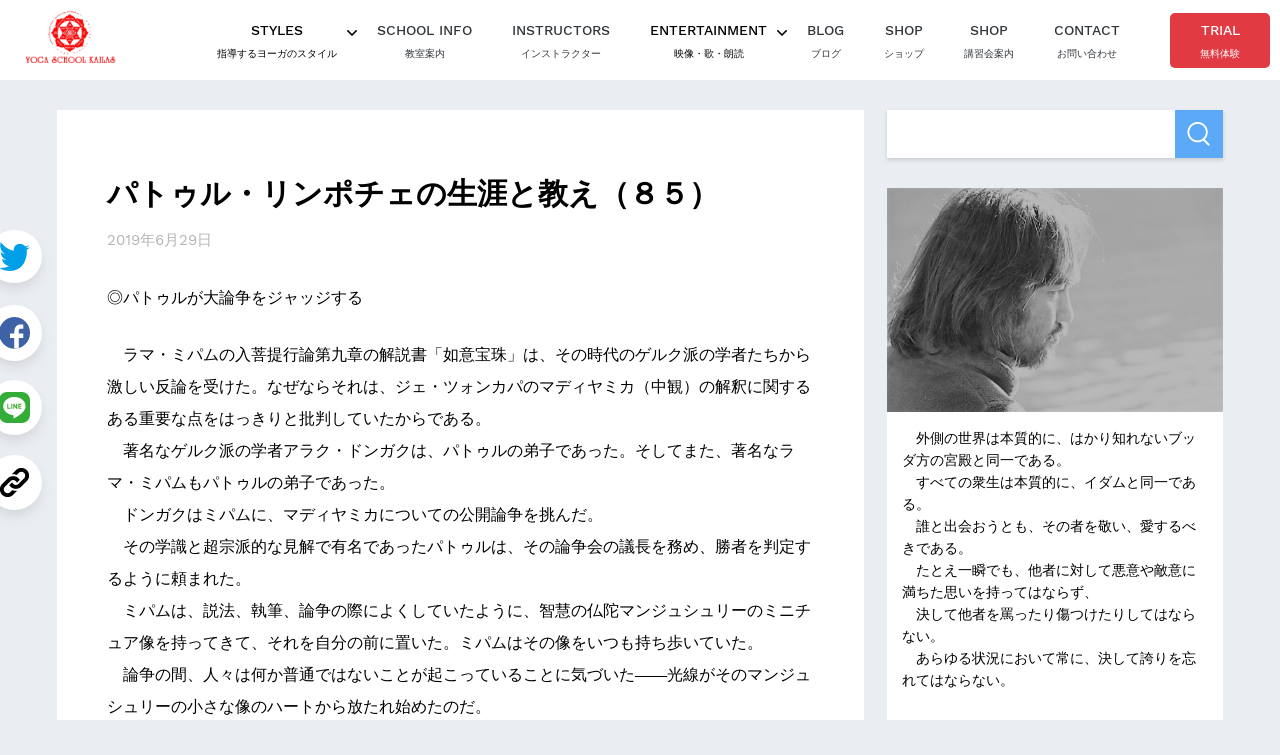

--- FILE ---
content_type: text/html; charset=UTF-8
request_url: https://blog.yoga-kailas.com/%E3%83%91%E3%83%88%E3%82%A5%E3%83%AB%E3%83%BB%E3%83%AA%E3%83%B3%E3%83%9D%E3%83%81%E3%82%A7%E3%81%AE%E7%94%9F%E6%B6%AF%E3%81%A8%E6%95%99%E3%81%88%EF%BC%88%EF%BC%98%EF%BC%95%EF%BC%89/
body_size: 18536
content:
<!DOCTYPE html>
<html lang="ja">
<head prefix="og: http://ogp.me/ns# fb: http://ogp.me/ns/fb# article: http://ogp.me/ns/article#">
  <!-- Google Tag Manager -->
<script>(function(w,d,s,l,i){w[l]=w[l]||[];w[l].push({'gtm.start':
new Date().getTime(),event:'gtm.js'});var f=d.getElementsByTagName(s)[0],
j=d.createElement(s),dl=l!='dataLayer'?'&l='+l:'';j.async=true;j.src=
'https://www.googletagmanager.com/gtm.js?id='+i+dl;f.parentNode.insertBefore(j,f);
})(window,document,'script','dataLayer','GTM-NSF8CCD');</script>
<!-- End Google Tag Manager -->	<meta charset="UTF-8">
	<meta name="viewport" content="width=device-width, initial-scale=1.0">

  
	<title>パトゥル・リンポチェの生涯と教え（８５）</title>
	<meta property="og:title" content="パトゥル・リンポチェの生涯と教え（８５）">

  <meta property="og:image" content="https://blog.yoga-kailas.com/wp-content/themes/kailasblog/assets/images/common/ogimage.png">

<meta name="copyright" content="ヨーガスクール・カイラス">
<meta property="og:locale" content="ja_JP">
<meta property="og:site_name" content="ヨーガスクール・カイラス blog">
<meta property="og:type" content="website">
<meta property="og:url" content="https://blog.yoga-kailas.com/%E3%83%91%E3%83%88%E3%82%A5%E3%83%AB%E3%83%BB%E3%83%AA%E3%83%B3%E3%83%9D%E3%83%81%E3%82%A7%E3%81%AE%E7%94%9F%E6%B6%AF%E3%81%A8%E6%95%99%E3%81%88%EF%BC%88%EF%BC%98%EF%BC%95%EF%BC%89/">
<meta name="description" content="">
<meta property="og:description" content="">

	<link rel="pingback" href="https://blog.yoga-kailas.com/xmlrpc.php" />
	<meta name='robots' content='max-image-preview:large' />
<link rel="alternate" type="application/rss+xml" title="ヨーガスクール・カイラス blog &raquo; パトゥル・リンポチェの生涯と教え（８５） のコメントのフィード" href="https://blog.yoga-kailas.com/%e3%83%91%e3%83%88%e3%82%a5%e3%83%ab%e3%83%bb%e3%83%aa%e3%83%b3%e3%83%9d%e3%83%81%e3%82%a7%e3%81%ae%e7%94%9f%e6%b6%af%e3%81%a8%e6%95%99%e3%81%88%ef%bc%88%ef%bc%98%ef%bc%95%ef%bc%89/feed/" />
<link rel="alternate" title="oEmbed (JSON)" type="application/json+oembed" href="https://blog.yoga-kailas.com/wp-json/oembed/1.0/embed?url=https%3A%2F%2Fblog.yoga-kailas.com%2F%25e3%2583%2591%25e3%2583%2588%25e3%2582%25a5%25e3%2583%25ab%25e3%2583%25bb%25e3%2583%25aa%25e3%2583%25b3%25e3%2583%259d%25e3%2583%2581%25e3%2582%25a7%25e3%2581%25ae%25e7%2594%259f%25e6%25b6%25af%25e3%2581%25a8%25e6%2595%2599%25e3%2581%2588%25ef%25bc%2588%25ef%25bc%2598%25ef%25bc%2595%25ef%25bc%2589%2F" />
<link rel="alternate" title="oEmbed (XML)" type="text/xml+oembed" href="https://blog.yoga-kailas.com/wp-json/oembed/1.0/embed?url=https%3A%2F%2Fblog.yoga-kailas.com%2F%25e3%2583%2591%25e3%2583%2588%25e3%2582%25a5%25e3%2583%25ab%25e3%2583%25bb%25e3%2583%25aa%25e3%2583%25b3%25e3%2583%259d%25e3%2583%2581%25e3%2582%25a7%25e3%2581%25ae%25e7%2594%259f%25e6%25b6%25af%25e3%2581%25a8%25e6%2595%2599%25e3%2581%2588%25ef%25bc%2588%25ef%25bc%2598%25ef%25bc%2595%25ef%25bc%2589%2F&#038;format=xml" />
<style id='wp-img-auto-sizes-contain-inline-css' type='text/css'>
img:is([sizes=auto i],[sizes^="auto," i]){contain-intrinsic-size:3000px 1500px}
/*# sourceURL=wp-img-auto-sizes-contain-inline-css */
</style>
<style id='wp-emoji-styles-inline-css' type='text/css'>

	img.wp-smiley, img.emoji {
		display: inline !important;
		border: none !important;
		box-shadow: none !important;
		height: 1em !important;
		width: 1em !important;
		margin: 0 0.07em !important;
		vertical-align: -0.1em !important;
		background: none !important;
		padding: 0 !important;
	}
/*# sourceURL=wp-emoji-styles-inline-css */
</style>
<style id='wp-block-library-inline-css' type='text/css'>
:root{--wp-block-synced-color:#7a00df;--wp-block-synced-color--rgb:122,0,223;--wp-bound-block-color:var(--wp-block-synced-color);--wp-editor-canvas-background:#ddd;--wp-admin-theme-color:#007cba;--wp-admin-theme-color--rgb:0,124,186;--wp-admin-theme-color-darker-10:#006ba1;--wp-admin-theme-color-darker-10--rgb:0,107,160.5;--wp-admin-theme-color-darker-20:#005a87;--wp-admin-theme-color-darker-20--rgb:0,90,135;--wp-admin-border-width-focus:2px}@media (min-resolution:192dpi){:root{--wp-admin-border-width-focus:1.5px}}.wp-element-button{cursor:pointer}:root .has-very-light-gray-background-color{background-color:#eee}:root .has-very-dark-gray-background-color{background-color:#313131}:root .has-very-light-gray-color{color:#eee}:root .has-very-dark-gray-color{color:#313131}:root .has-vivid-green-cyan-to-vivid-cyan-blue-gradient-background{background:linear-gradient(135deg,#00d084,#0693e3)}:root .has-purple-crush-gradient-background{background:linear-gradient(135deg,#34e2e4,#4721fb 50%,#ab1dfe)}:root .has-hazy-dawn-gradient-background{background:linear-gradient(135deg,#faaca8,#dad0ec)}:root .has-subdued-olive-gradient-background{background:linear-gradient(135deg,#fafae1,#67a671)}:root .has-atomic-cream-gradient-background{background:linear-gradient(135deg,#fdd79a,#004a59)}:root .has-nightshade-gradient-background{background:linear-gradient(135deg,#330968,#31cdcf)}:root .has-midnight-gradient-background{background:linear-gradient(135deg,#020381,#2874fc)}:root{--wp--preset--font-size--normal:16px;--wp--preset--font-size--huge:42px}.has-regular-font-size{font-size:1em}.has-larger-font-size{font-size:2.625em}.has-normal-font-size{font-size:var(--wp--preset--font-size--normal)}.has-huge-font-size{font-size:var(--wp--preset--font-size--huge)}.has-text-align-center{text-align:center}.has-text-align-left{text-align:left}.has-text-align-right{text-align:right}.has-fit-text{white-space:nowrap!important}#end-resizable-editor-section{display:none}.aligncenter{clear:both}.items-justified-left{justify-content:flex-start}.items-justified-center{justify-content:center}.items-justified-right{justify-content:flex-end}.items-justified-space-between{justify-content:space-between}.screen-reader-text{border:0;clip-path:inset(50%);height:1px;margin:-1px;overflow:hidden;padding:0;position:absolute;width:1px;word-wrap:normal!important}.screen-reader-text:focus{background-color:#ddd;clip-path:none;color:#444;display:block;font-size:1em;height:auto;left:5px;line-height:normal;padding:15px 23px 14px;text-decoration:none;top:5px;width:auto;z-index:100000}html :where(.has-border-color){border-style:solid}html :where([style*=border-top-color]){border-top-style:solid}html :where([style*=border-right-color]){border-right-style:solid}html :where([style*=border-bottom-color]){border-bottom-style:solid}html :where([style*=border-left-color]){border-left-style:solid}html :where([style*=border-width]){border-style:solid}html :where([style*=border-top-width]){border-top-style:solid}html :where([style*=border-right-width]){border-right-style:solid}html :where([style*=border-bottom-width]){border-bottom-style:solid}html :where([style*=border-left-width]){border-left-style:solid}html :where(img[class*=wp-image-]){height:auto;max-width:100%}:where(figure){margin:0 0 1em}html :where(.is-position-sticky){--wp-admin--admin-bar--position-offset:var(--wp-admin--admin-bar--height,0px)}@media screen and (max-width:600px){html :where(.is-position-sticky){--wp-admin--admin-bar--position-offset:0px}}

/*# sourceURL=wp-block-library-inline-css */
</style><style id='wp-block-image-inline-css' type='text/css'>
.wp-block-image>a,.wp-block-image>figure>a{display:inline-block}.wp-block-image img{box-sizing:border-box;height:auto;max-width:100%;vertical-align:bottom}@media not (prefers-reduced-motion){.wp-block-image img.hide{visibility:hidden}.wp-block-image img.show{animation:show-content-image .4s}}.wp-block-image[style*=border-radius] img,.wp-block-image[style*=border-radius]>a{border-radius:inherit}.wp-block-image.has-custom-border img{box-sizing:border-box}.wp-block-image.aligncenter{text-align:center}.wp-block-image.alignfull>a,.wp-block-image.alignwide>a{width:100%}.wp-block-image.alignfull img,.wp-block-image.alignwide img{height:auto;width:100%}.wp-block-image .aligncenter,.wp-block-image .alignleft,.wp-block-image .alignright,.wp-block-image.aligncenter,.wp-block-image.alignleft,.wp-block-image.alignright{display:table}.wp-block-image .aligncenter>figcaption,.wp-block-image .alignleft>figcaption,.wp-block-image .alignright>figcaption,.wp-block-image.aligncenter>figcaption,.wp-block-image.alignleft>figcaption,.wp-block-image.alignright>figcaption{caption-side:bottom;display:table-caption}.wp-block-image .alignleft{float:left;margin:.5em 1em .5em 0}.wp-block-image .alignright{float:right;margin:.5em 0 .5em 1em}.wp-block-image .aligncenter{margin-left:auto;margin-right:auto}.wp-block-image :where(figcaption){margin-bottom:1em;margin-top:.5em}.wp-block-image.is-style-circle-mask img{border-radius:9999px}@supports ((-webkit-mask-image:none) or (mask-image:none)) or (-webkit-mask-image:none){.wp-block-image.is-style-circle-mask img{border-radius:0;-webkit-mask-image:url('data:image/svg+xml;utf8,<svg viewBox="0 0 100 100" xmlns="http://www.w3.org/2000/svg"><circle cx="50" cy="50" r="50"/></svg>');mask-image:url('data:image/svg+xml;utf8,<svg viewBox="0 0 100 100" xmlns="http://www.w3.org/2000/svg"><circle cx="50" cy="50" r="50"/></svg>');mask-mode:alpha;-webkit-mask-position:center;mask-position:center;-webkit-mask-repeat:no-repeat;mask-repeat:no-repeat;-webkit-mask-size:contain;mask-size:contain}}:root :where(.wp-block-image.is-style-rounded img,.wp-block-image .is-style-rounded img){border-radius:9999px}.wp-block-image figure{margin:0}.wp-lightbox-container{display:flex;flex-direction:column;position:relative}.wp-lightbox-container img{cursor:zoom-in}.wp-lightbox-container img:hover+button{opacity:1}.wp-lightbox-container button{align-items:center;backdrop-filter:blur(16px) saturate(180%);background-color:#5a5a5a40;border:none;border-radius:4px;cursor:zoom-in;display:flex;height:20px;justify-content:center;opacity:0;padding:0;position:absolute;right:16px;text-align:center;top:16px;width:20px;z-index:100}@media not (prefers-reduced-motion){.wp-lightbox-container button{transition:opacity .2s ease}}.wp-lightbox-container button:focus-visible{outline:3px auto #5a5a5a40;outline:3px auto -webkit-focus-ring-color;outline-offset:3px}.wp-lightbox-container button:hover{cursor:pointer;opacity:1}.wp-lightbox-container button:focus{opacity:1}.wp-lightbox-container button:focus,.wp-lightbox-container button:hover,.wp-lightbox-container button:not(:hover):not(:active):not(.has-background){background-color:#5a5a5a40;border:none}.wp-lightbox-overlay{box-sizing:border-box;cursor:zoom-out;height:100vh;left:0;overflow:hidden;position:fixed;top:0;visibility:hidden;width:100%;z-index:100000}.wp-lightbox-overlay .close-button{align-items:center;cursor:pointer;display:flex;justify-content:center;min-height:40px;min-width:40px;padding:0;position:absolute;right:calc(env(safe-area-inset-right) + 16px);top:calc(env(safe-area-inset-top) + 16px);z-index:5000000}.wp-lightbox-overlay .close-button:focus,.wp-lightbox-overlay .close-button:hover,.wp-lightbox-overlay .close-button:not(:hover):not(:active):not(.has-background){background:none;border:none}.wp-lightbox-overlay .lightbox-image-container{height:var(--wp--lightbox-container-height);left:50%;overflow:hidden;position:absolute;top:50%;transform:translate(-50%,-50%);transform-origin:top left;width:var(--wp--lightbox-container-width);z-index:9999999999}.wp-lightbox-overlay .wp-block-image{align-items:center;box-sizing:border-box;display:flex;height:100%;justify-content:center;margin:0;position:relative;transform-origin:0 0;width:100%;z-index:3000000}.wp-lightbox-overlay .wp-block-image img{height:var(--wp--lightbox-image-height);min-height:var(--wp--lightbox-image-height);min-width:var(--wp--lightbox-image-width);width:var(--wp--lightbox-image-width)}.wp-lightbox-overlay .wp-block-image figcaption{display:none}.wp-lightbox-overlay button{background:none;border:none}.wp-lightbox-overlay .scrim{background-color:#fff;height:100%;opacity:.9;position:absolute;width:100%;z-index:2000000}.wp-lightbox-overlay.active{visibility:visible}@media not (prefers-reduced-motion){.wp-lightbox-overlay.active{animation:turn-on-visibility .25s both}.wp-lightbox-overlay.active img{animation:turn-on-visibility .35s both}.wp-lightbox-overlay.show-closing-animation:not(.active){animation:turn-off-visibility .35s both}.wp-lightbox-overlay.show-closing-animation:not(.active) img{animation:turn-off-visibility .25s both}.wp-lightbox-overlay.zoom.active{animation:none;opacity:1;visibility:visible}.wp-lightbox-overlay.zoom.active .lightbox-image-container{animation:lightbox-zoom-in .4s}.wp-lightbox-overlay.zoom.active .lightbox-image-container img{animation:none}.wp-lightbox-overlay.zoom.active .scrim{animation:turn-on-visibility .4s forwards}.wp-lightbox-overlay.zoom.show-closing-animation:not(.active){animation:none}.wp-lightbox-overlay.zoom.show-closing-animation:not(.active) .lightbox-image-container{animation:lightbox-zoom-out .4s}.wp-lightbox-overlay.zoom.show-closing-animation:not(.active) .lightbox-image-container img{animation:none}.wp-lightbox-overlay.zoom.show-closing-animation:not(.active) .scrim{animation:turn-off-visibility .4s forwards}}@keyframes show-content-image{0%{visibility:hidden}99%{visibility:hidden}to{visibility:visible}}@keyframes turn-on-visibility{0%{opacity:0}to{opacity:1}}@keyframes turn-off-visibility{0%{opacity:1;visibility:visible}99%{opacity:0;visibility:visible}to{opacity:0;visibility:hidden}}@keyframes lightbox-zoom-in{0%{transform:translate(calc((-100vw + var(--wp--lightbox-scrollbar-width))/2 + var(--wp--lightbox-initial-left-position)),calc(-50vh + var(--wp--lightbox-initial-top-position))) scale(var(--wp--lightbox-scale))}to{transform:translate(-50%,-50%) scale(1)}}@keyframes lightbox-zoom-out{0%{transform:translate(-50%,-50%) scale(1);visibility:visible}99%{visibility:visible}to{transform:translate(calc((-100vw + var(--wp--lightbox-scrollbar-width))/2 + var(--wp--lightbox-initial-left-position)),calc(-50vh + var(--wp--lightbox-initial-top-position))) scale(var(--wp--lightbox-scale));visibility:hidden}}
/*# sourceURL=https://blog.yoga-kailas.com/wp-includes/blocks/image/style.min.css */
</style>
<style id='wp-block-group-inline-css' type='text/css'>
.wp-block-group{box-sizing:border-box}:where(.wp-block-group.wp-block-group-is-layout-constrained){position:relative}
/*# sourceURL=https://blog.yoga-kailas.com/wp-includes/blocks/group/style.min.css */
</style>
<style id='wp-block-paragraph-inline-css' type='text/css'>
.is-small-text{font-size:.875em}.is-regular-text{font-size:1em}.is-large-text{font-size:2.25em}.is-larger-text{font-size:3em}.has-drop-cap:not(:focus):first-letter{float:left;font-size:8.4em;font-style:normal;font-weight:100;line-height:.68;margin:.05em .1em 0 0;text-transform:uppercase}body.rtl .has-drop-cap:not(:focus):first-letter{float:none;margin-left:.1em}p.has-drop-cap.has-background{overflow:hidden}:root :where(p.has-background){padding:1.25em 2.375em}:where(p.has-text-color:not(.has-link-color)) a{color:inherit}p.has-text-align-left[style*="writing-mode:vertical-lr"],p.has-text-align-right[style*="writing-mode:vertical-rl"]{rotate:180deg}
/*# sourceURL=https://blog.yoga-kailas.com/wp-includes/blocks/paragraph/style.min.css */
</style>
<style id='global-styles-inline-css' type='text/css'>
:root{--wp--preset--aspect-ratio--square: 1;--wp--preset--aspect-ratio--4-3: 4/3;--wp--preset--aspect-ratio--3-4: 3/4;--wp--preset--aspect-ratio--3-2: 3/2;--wp--preset--aspect-ratio--2-3: 2/3;--wp--preset--aspect-ratio--16-9: 16/9;--wp--preset--aspect-ratio--9-16: 9/16;--wp--preset--color--black: #000000;--wp--preset--color--cyan-bluish-gray: #abb8c3;--wp--preset--color--white: #ffffff;--wp--preset--color--pale-pink: #f78da7;--wp--preset--color--vivid-red: #cf2e2e;--wp--preset--color--luminous-vivid-orange: #ff6900;--wp--preset--color--luminous-vivid-amber: #fcb900;--wp--preset--color--light-green-cyan: #7bdcb5;--wp--preset--color--vivid-green-cyan: #00d084;--wp--preset--color--pale-cyan-blue: #8ed1fc;--wp--preset--color--vivid-cyan-blue: #0693e3;--wp--preset--color--vivid-purple: #9b51e0;--wp--preset--gradient--vivid-cyan-blue-to-vivid-purple: linear-gradient(135deg,rgb(6,147,227) 0%,rgb(155,81,224) 100%);--wp--preset--gradient--light-green-cyan-to-vivid-green-cyan: linear-gradient(135deg,rgb(122,220,180) 0%,rgb(0,208,130) 100%);--wp--preset--gradient--luminous-vivid-amber-to-luminous-vivid-orange: linear-gradient(135deg,rgb(252,185,0) 0%,rgb(255,105,0) 100%);--wp--preset--gradient--luminous-vivid-orange-to-vivid-red: linear-gradient(135deg,rgb(255,105,0) 0%,rgb(207,46,46) 100%);--wp--preset--gradient--very-light-gray-to-cyan-bluish-gray: linear-gradient(135deg,rgb(238,238,238) 0%,rgb(169,184,195) 100%);--wp--preset--gradient--cool-to-warm-spectrum: linear-gradient(135deg,rgb(74,234,220) 0%,rgb(151,120,209) 20%,rgb(207,42,186) 40%,rgb(238,44,130) 60%,rgb(251,105,98) 80%,rgb(254,248,76) 100%);--wp--preset--gradient--blush-light-purple: linear-gradient(135deg,rgb(255,206,236) 0%,rgb(152,150,240) 100%);--wp--preset--gradient--blush-bordeaux: linear-gradient(135deg,rgb(254,205,165) 0%,rgb(254,45,45) 50%,rgb(107,0,62) 100%);--wp--preset--gradient--luminous-dusk: linear-gradient(135deg,rgb(255,203,112) 0%,rgb(199,81,192) 50%,rgb(65,88,208) 100%);--wp--preset--gradient--pale-ocean: linear-gradient(135deg,rgb(255,245,203) 0%,rgb(182,227,212) 50%,rgb(51,167,181) 100%);--wp--preset--gradient--electric-grass: linear-gradient(135deg,rgb(202,248,128) 0%,rgb(113,206,126) 100%);--wp--preset--gradient--midnight: linear-gradient(135deg,rgb(2,3,129) 0%,rgb(40,116,252) 100%);--wp--preset--font-size--small: 13px;--wp--preset--font-size--medium: 20px;--wp--preset--font-size--large: 36px;--wp--preset--font-size--x-large: 42px;--wp--preset--spacing--20: 0.44rem;--wp--preset--spacing--30: 0.67rem;--wp--preset--spacing--40: 1rem;--wp--preset--spacing--50: 1.5rem;--wp--preset--spacing--60: 2.25rem;--wp--preset--spacing--70: 3.38rem;--wp--preset--spacing--80: 5.06rem;--wp--preset--shadow--natural: 6px 6px 9px rgba(0, 0, 0, 0.2);--wp--preset--shadow--deep: 12px 12px 50px rgba(0, 0, 0, 0.4);--wp--preset--shadow--sharp: 6px 6px 0px rgba(0, 0, 0, 0.2);--wp--preset--shadow--outlined: 6px 6px 0px -3px rgb(255, 255, 255), 6px 6px rgb(0, 0, 0);--wp--preset--shadow--crisp: 6px 6px 0px rgb(0, 0, 0);}:where(.is-layout-flex){gap: 0.5em;}:where(.is-layout-grid){gap: 0.5em;}body .is-layout-flex{display: flex;}.is-layout-flex{flex-wrap: wrap;align-items: center;}.is-layout-flex > :is(*, div){margin: 0;}body .is-layout-grid{display: grid;}.is-layout-grid > :is(*, div){margin: 0;}:where(.wp-block-columns.is-layout-flex){gap: 2em;}:where(.wp-block-columns.is-layout-grid){gap: 2em;}:where(.wp-block-post-template.is-layout-flex){gap: 1.25em;}:where(.wp-block-post-template.is-layout-grid){gap: 1.25em;}.has-black-color{color: var(--wp--preset--color--black) !important;}.has-cyan-bluish-gray-color{color: var(--wp--preset--color--cyan-bluish-gray) !important;}.has-white-color{color: var(--wp--preset--color--white) !important;}.has-pale-pink-color{color: var(--wp--preset--color--pale-pink) !important;}.has-vivid-red-color{color: var(--wp--preset--color--vivid-red) !important;}.has-luminous-vivid-orange-color{color: var(--wp--preset--color--luminous-vivid-orange) !important;}.has-luminous-vivid-amber-color{color: var(--wp--preset--color--luminous-vivid-amber) !important;}.has-light-green-cyan-color{color: var(--wp--preset--color--light-green-cyan) !important;}.has-vivid-green-cyan-color{color: var(--wp--preset--color--vivid-green-cyan) !important;}.has-pale-cyan-blue-color{color: var(--wp--preset--color--pale-cyan-blue) !important;}.has-vivid-cyan-blue-color{color: var(--wp--preset--color--vivid-cyan-blue) !important;}.has-vivid-purple-color{color: var(--wp--preset--color--vivid-purple) !important;}.has-black-background-color{background-color: var(--wp--preset--color--black) !important;}.has-cyan-bluish-gray-background-color{background-color: var(--wp--preset--color--cyan-bluish-gray) !important;}.has-white-background-color{background-color: var(--wp--preset--color--white) !important;}.has-pale-pink-background-color{background-color: var(--wp--preset--color--pale-pink) !important;}.has-vivid-red-background-color{background-color: var(--wp--preset--color--vivid-red) !important;}.has-luminous-vivid-orange-background-color{background-color: var(--wp--preset--color--luminous-vivid-orange) !important;}.has-luminous-vivid-amber-background-color{background-color: var(--wp--preset--color--luminous-vivid-amber) !important;}.has-light-green-cyan-background-color{background-color: var(--wp--preset--color--light-green-cyan) !important;}.has-vivid-green-cyan-background-color{background-color: var(--wp--preset--color--vivid-green-cyan) !important;}.has-pale-cyan-blue-background-color{background-color: var(--wp--preset--color--pale-cyan-blue) !important;}.has-vivid-cyan-blue-background-color{background-color: var(--wp--preset--color--vivid-cyan-blue) !important;}.has-vivid-purple-background-color{background-color: var(--wp--preset--color--vivid-purple) !important;}.has-black-border-color{border-color: var(--wp--preset--color--black) !important;}.has-cyan-bluish-gray-border-color{border-color: var(--wp--preset--color--cyan-bluish-gray) !important;}.has-white-border-color{border-color: var(--wp--preset--color--white) !important;}.has-pale-pink-border-color{border-color: var(--wp--preset--color--pale-pink) !important;}.has-vivid-red-border-color{border-color: var(--wp--preset--color--vivid-red) !important;}.has-luminous-vivid-orange-border-color{border-color: var(--wp--preset--color--luminous-vivid-orange) !important;}.has-luminous-vivid-amber-border-color{border-color: var(--wp--preset--color--luminous-vivid-amber) !important;}.has-light-green-cyan-border-color{border-color: var(--wp--preset--color--light-green-cyan) !important;}.has-vivid-green-cyan-border-color{border-color: var(--wp--preset--color--vivid-green-cyan) !important;}.has-pale-cyan-blue-border-color{border-color: var(--wp--preset--color--pale-cyan-blue) !important;}.has-vivid-cyan-blue-border-color{border-color: var(--wp--preset--color--vivid-cyan-blue) !important;}.has-vivid-purple-border-color{border-color: var(--wp--preset--color--vivid-purple) !important;}.has-vivid-cyan-blue-to-vivid-purple-gradient-background{background: var(--wp--preset--gradient--vivid-cyan-blue-to-vivid-purple) !important;}.has-light-green-cyan-to-vivid-green-cyan-gradient-background{background: var(--wp--preset--gradient--light-green-cyan-to-vivid-green-cyan) !important;}.has-luminous-vivid-amber-to-luminous-vivid-orange-gradient-background{background: var(--wp--preset--gradient--luminous-vivid-amber-to-luminous-vivid-orange) !important;}.has-luminous-vivid-orange-to-vivid-red-gradient-background{background: var(--wp--preset--gradient--luminous-vivid-orange-to-vivid-red) !important;}.has-very-light-gray-to-cyan-bluish-gray-gradient-background{background: var(--wp--preset--gradient--very-light-gray-to-cyan-bluish-gray) !important;}.has-cool-to-warm-spectrum-gradient-background{background: var(--wp--preset--gradient--cool-to-warm-spectrum) !important;}.has-blush-light-purple-gradient-background{background: var(--wp--preset--gradient--blush-light-purple) !important;}.has-blush-bordeaux-gradient-background{background: var(--wp--preset--gradient--blush-bordeaux) !important;}.has-luminous-dusk-gradient-background{background: var(--wp--preset--gradient--luminous-dusk) !important;}.has-pale-ocean-gradient-background{background: var(--wp--preset--gradient--pale-ocean) !important;}.has-electric-grass-gradient-background{background: var(--wp--preset--gradient--electric-grass) !important;}.has-midnight-gradient-background{background: var(--wp--preset--gradient--midnight) !important;}.has-small-font-size{font-size: var(--wp--preset--font-size--small) !important;}.has-medium-font-size{font-size: var(--wp--preset--font-size--medium) !important;}.has-large-font-size{font-size: var(--wp--preset--font-size--large) !important;}.has-x-large-font-size{font-size: var(--wp--preset--font-size--x-large) !important;}
/*# sourceURL=global-styles-inline-css */
</style>

<style id='classic-theme-styles-inline-css' type='text/css'>
/*! This file is auto-generated */
.wp-block-button__link{color:#fff;background-color:#32373c;border-radius:9999px;box-shadow:none;text-decoration:none;padding:calc(.667em + 2px) calc(1.333em + 2px);font-size:1.125em}.wp-block-file__button{background:#32373c;color:#fff;text-decoration:none}
/*# sourceURL=/wp-includes/css/classic-themes.min.css */
</style>
<link rel='stylesheet' id='css_wp_style-css' href='https://blog.yoga-kailas.com/wp-content/themes/kailasblog%202/style.css?ver=6.9' type='text/css' media='all' />
<link rel='stylesheet' id='style-css' href='https://blog.yoga-kailas.com/wp-content/themes/kailasblog%202/assets/css/style.css?ver=202601281242' type='text/css' media='all' />
<script type="text/javascript" src="https://blog.yoga-kailas.com/wp-content/themes/kailasblog%202/assets/js/common.js?ver=6.9" id="js_common-js"></script>
<script type="text/javascript" src="https://blog.yoga-kailas.com/wp-content/themes/kailasblog%202/assets/js/jquery.js?ver=6.9" id="js_jquery-js"></script>
<link rel="https://api.w.org/" href="https://blog.yoga-kailas.com/wp-json/" /><link rel="alternate" title="JSON" type="application/json" href="https://blog.yoga-kailas.com/wp-json/wp/v2/posts/6147" /><link rel="EditURI" type="application/rsd+xml" title="RSD" href="https://blog.yoga-kailas.com/xmlrpc.php?rsd" />
<meta name="generator" content="WordPress 6.9" />
<link rel="canonical" href="https://blog.yoga-kailas.com/%e3%83%91%e3%83%88%e3%82%a5%e3%83%ab%e3%83%bb%e3%83%aa%e3%83%b3%e3%83%9d%e3%83%81%e3%82%a7%e3%81%ae%e7%94%9f%e6%b6%af%e3%81%a8%e6%95%99%e3%81%88%ef%bc%88%ef%bc%98%ef%bc%95%ef%bc%89/" />
<link rel='shortlink' href='https://blog.yoga-kailas.com/?p=6147' />
<!-- Analytics by WP Statistics - https://wp-statistics.com -->
<link rel="icon" href="https://blog.yoga-kailas.com/wp-content/uploads/2023/01/cropped-favicon-32x32.png" sizes="32x32" />
<link rel="icon" href="https://blog.yoga-kailas.com/wp-content/uploads/2023/01/cropped-favicon-192x192.png" sizes="192x192" />
<link rel="apple-touch-icon" href="https://blog.yoga-kailas.com/wp-content/uploads/2023/01/cropped-favicon-180x180.png" />
<meta name="msapplication-TileImage" content="https://blog.yoga-kailas.com/wp-content/uploads/2023/01/cropped-favicon-270x270.png" />
<link rel='stylesheet' id='rpwe-style-css' href='https://blog.yoga-kailas.com/wp-content/plugins/recent-posts-widget-extended/assets/css/rpwe-frontend.css?ver=2.0.2' type='text/css' media='all' />
</head>
<body class="wp-singular post-template-default single single-post postid-6147 single-format-standard wp-theme-kailasblog2">
<!-- Google Tag Manager (noscript) -->
<noscript><iframe src="https://www.googletagmanager.com/ns.html?id=GTM-NSF8CCD"
height="0" width="0" style="display:none;visibility:hidden"></iframe></noscript>
<!-- End Google Tag Manager (noscript) -->
<header class="header">
  <div class="p-head">
    <p class="p-head-title"><a href="https://yoga-kailas.com/"><img src="https://blog.yoga-kailas.com/wp-content/themes/kailasblog%202/assets/images/common/logo.png" alt="yoga school kailas"/></a></p>
    <div class="trigger">
      <span class="line line--01"></span>
      <span class="line line--02"></span>
      <span class="line line--03"></span>
    </div>
  </div>
  <nav class="p-nav">
    <ul class="p-nav-list">
      <li class="p-nav-item p-nav-item--has-lower">
        <div class="item-trigger"><span class="en">styles</span><span class="ja">指導するヨーガのスタイル</span></div>
        <ul class="p-nav-list__lower">
          <li class="nav-item"><a href="https://yoga-kailas.com/styles/"><span class="en">yoga styles</span><span class="ja">カイラスで学ぶ本格ヨーガ</span></a></li>
          <li class="nav-item"><a href="https://yoga-kailas.com/styles/hatha.html"><span class="en">hatha yoga</span><span class="ja">ハタ・ヨーガ</span></a></li>
          <li class="nav-item"><a href="https://yoga-kailas.com/styles/kundalini.html"><span class="en">kundalini yoga</span><span class="ja">クンダリニー・ヨーガ</span></a></li>
          <li class="nav-item"><a href="https://yoga-kailas.com/styles/bhakti.html"><span class="en">bhakti yoga</span><span class="ja">バクティ・ヨーガ</span></a></li>
          <li class="nav-item"><a href="https://yoga-kailas.com/styles/meditation.html"><span class="en">meditation</span><span class="ja">瞑想</span></a></li>
        </ul>
      </li>
      <li class="p-nav-item"><a href="https://yoga-kailas.com/about/school-info.html"><span class="en">school info</span><span class="ja">教室案内</span></a></li>
      <li class="p-nav-item"><a href="https://yoga-kailas.com/instructors/"><span class="en">instructors</span><span class="ja">インストラクター</span></a></li>
      <li class="p-nav-item p-nav-item--has-lower">
        <div class="item-trigger"><span class="en">entertainment</span><span class="ja">映像・歌・朗読</span></div>
        <ul class="p-nav-list__lower">
          <li class="nav-item"><a href="https://yoga-kailas.com/entertainment/"><span class="en">entertainment</span><span class="ja">TOP</span></a></li>
          <li class="nav-item"><a href="https://www.entertainment.yoga-kailas.com/kirtan"><span class="en">kirtan</span><span class="ja">キールタン</span></a></li>
          <li class="nav-item"><a href="https://www.entertainment.yoga-kailas.com/readings"><span class="en">reading</span><span class="ja">聖典朗読</span></a></li>
          <li class="nav-item"><a href="https://www.entertainment.yoga-kailas.com/mahabharata"><span class="en">mahabharata</span><span class="ja">実写ドラマ・マハーバーラタ</span></a></li>
          <li class="nav-item"><a href="https://www.entertainment.yoga-kailas.com/ramayana"><span class="en">ramayana</span><span class="ja">実写ドラマ・ラーマーヤナ</span></a></li>
          <li class="nav-item"><a href="https://www.entertainment.yoga-kailas.com/littlekrishna"><span class="en">Little Krishna</span><span class="ja">リトル・クリシュナ</span></a></li>
          <li class="nav-item"><a href="https://www.youtube.com/playlist?list=PLwd8H8l408XFt6kPP6WMphCF4RHMHebkR"><span class="en">Hanuman</span><span class="ja">アニメ・ハヌマーン</span></a></li>
          <li class="nav-item"><a href="https://www.youtube.com/channel/UCgC-qcaEMpXL8KsWT3xBJ9A"><span class="en">Amrita Channel</span><span class="ja">アムリタチャンネル</span></a></li>
        </ul>
      </li>
      <li class="p-nav-item"><a href="/"><span class="en">blog</span><span class="ja">ブログ</span></a></li>
      <li class="p-nav-item"><a href="https://www.entertainment.yoga-kailas.com/shop"><span class="en">shop</span><span class="ja">ショップ</span></a></li>
      <li class="p-nav-item"><a href="https://www.entertainment.yoga-kailas.com/newsandevent"><span class="en">shop</span><span class="ja">講習会案内</span></a></li>
      <li class="p-nav-item"><a href="https://docs.google.com/forms/d/e/1FAIpQLScZqw8_eKJTqUfFkIIeMemXlMhg5rsatb5UzCECQ0V63v6BoA/viewform?usp=pp_url" target="_blank" rel="noopener"><span class="en">contact</span><span class="ja">お問い合わせ</span></a></li>
      <li class="p-nav-item p-nav-item--cta"><a href="https://docs.google.com/forms/d/e/1FAIpQLScaikMshDIYuTaJev1mhsPJOss_04y23dDYDgafmph0K2dkWA/viewform?usp=pp_url" target="_blank" rel="noopener"><span class="en">trial</span><span class="ja">無料体験</span></a></li>
    </ul>
  </nav>
</header>

<main class="main single">
  <div class="sw-Wrap">
    <div class="sw-Body">
      <div class="sw-Single">
        <div class="sw-Single_Meta">
          <h1 class="sw-Single_Title">パトゥル・リンポチェの生涯と教え（８５）</h1>
          <p class="sw-Single_Date">
            <time datetime="2019年6月29日">2019年6月29日</time>
          </p>
        </div>

        <div class="sw-Single_Body">
          <p>◎パトゥルが大論争をジャッジする </p>
<p>
　ラマ・ミパムの入菩提行論第九章の解説書「如意宝珠」は、その時代のゲルク派の学者たちから激しい反論を受けた。なぜならそれは、ジェ・ツォンカパのマディヤミカ（中観）の解釈に関するある重要な点をはっきりと批判していたからである。 <br />
　著名なゲルク派の学者アラク・ドンガクは、パトゥルの弟子であった。そしてまた、著名なラマ・ミパムもパトゥルの弟子であった。 <br />
　ドンガクはミパムに、マディヤミカについての公開論争を挑んだ。 <br />
　その学識と超宗派的な見解で有名であったパトゥルは、その論争会の議長を務め、勝者を判定するように頼まれた。 <br />
　ミパムは、説法、執筆、論争の際によくしていたように、智慧の仏陀マンジュシュリーのミニチュア像を持ってきて、それを自分の前に置いた。ミパムはその像をいつも持ち歩いていた。 <br />
　論争の間、人々は何か普通ではないことが起こっていることに気づいた――光線がそのマンジュシュリーの小さな像のハートから放たれ始めたのだ。 <br />
　その光線は、ラマ・ミパムのハートへと差し込んでいき、マンジュシュリーとミパムのハートとハートが繋がったかのようになった。 <br />
　そのハートからハートへと流れる光は、そこにいたすべての人々がはっきりと確認できるものであった。そしてそれは長い間見え続けたのだった。 <br />
　論争が終わると、パトゥルは勝者の名を告げるように頼まれた。 <br />
　パトゥルは論争の勝者を選ぶことを拒み、一言だけコメントした。 </p>
<p>「だが、言葉よりもさらに雄弁な何かが起こっていたな。」 </p>
        </div>

        <div class="sw-Sns">
  <p class="sw-Sns_Head">share</p>
  <ul class="sw-Sns_List">
    <li class="sw-Sns_Item sw-Sns_Item-tw">
      <a href="https://twitter.com/share?url=https://blog.yoga-kailas.com/%e3%83%91%e3%83%88%e3%82%a5%e3%83%ab%e3%83%bb%e3%83%aa%e3%83%b3%e3%83%9d%e3%83%81%e3%82%a7%e3%81%ae%e7%94%9f%e6%b6%af%e3%81%a8%e6%95%99%e3%81%88%ef%bc%88%ef%bc%98%ef%bc%95%ef%bc%89/&text=パトゥル・リンポチェの生涯と教え（８５）" target="_blank" rel="nofollow noopener">
        <img src="https://blog.yoga-kailas.com/wp-content/themes/kailasblog%202/assets/images/common/ic_tw01.svg" alt="Twitterにシェアする"/>
      </a>
    </li>
    <li class="sw-Sns_Item sw-Sns_Item-fb">
      <a class="" href="http://www.facebook.com/share.php?u=https://blog.yoga-kailas.com/%e3%83%91%e3%83%88%e3%82%a5%e3%83%ab%e3%83%bb%e3%83%aa%e3%83%b3%e3%83%9d%e3%83%81%e3%82%a7%e3%81%ae%e7%94%9f%e6%b6%af%e3%81%a8%e6%95%99%e3%81%88%ef%bc%88%ef%bc%98%ef%bc%95%ef%bc%89/" target="_blank" rel="nofollow noopener">
        <img src="https://blog.yoga-kailas.com/wp-content/themes/kailasblog%202/assets/images/common/ic_fb01.svg" alt="Facebookにシェアする"/>
      </a>
    </li>
    <li class="sw-Sns_Item sw-Sns_Item-li">
      <a class="" href="https://social-plugins.line.me/lineit/share?url=https://blog.yoga-kailas.com/%e3%83%91%e3%83%88%e3%82%a5%e3%83%ab%e3%83%bb%e3%83%aa%e3%83%b3%e3%83%9d%e3%83%81%e3%82%a7%e3%81%ae%e7%94%9f%e6%b6%af%e3%81%a8%e6%95%99%e3%81%88%ef%bc%88%ef%bc%98%ef%bc%95%ef%bc%89/" target="_blank" rel="nofollow noopener">
        <img src="https://blog.yoga-kailas.com/wp-content/themes/kailasblog%202/assets/images/common/ic_li01.svg" alt="Lineにシェアする"/>
      </a>
    </li>
    <li class="sw-Sns_Item sw-Sns_Item-link">
      <a class="js-copytoclip" href="">
        <img src="https://blog.yoga-kailas.com/wp-content/themes/kailasblog%202/assets/images/common/ic_link01.svg" alt="クリップボードにコピーする"/>
      </a>
      <span class="sw-Sns_Note js-copytoclip-text">クリップボードにコピーしました</span>
    </li>

  </ul>
</div>      </div>

      <div class="sw-Single_Pager">
                          <ul class="sw-Single_PagerList">
                          <li class="sw-Single_PagerItem sw-Single_PagerItem-prev">
                <p class="sw-Single_PagerTxt">前の記事</p>
                <a href="https://blog.yoga-kailas.com/%e3%83%91%e3%83%88%e3%82%a5%e3%83%ab%e3%83%bb%e3%83%aa%e3%83%b3%e3%83%9d%e3%83%81%e3%82%a7%e3%81%ae%e7%94%9f%e6%b6%af%e3%81%a8%e6%95%99%e3%81%88%ef%bc%88%ef%bc%98%ef%bc%94%ef%bc%89/">
                  <div class="sw-Single_PagerWrap">
                    <span class="sw-Single_PagerTtl">パトゥル・リンポチェの生涯と教え（８４）</span>
                  </div>
                </a>
              </li>
                                      <li class="sw-Single_PagerItem sw-Single_PagerItem-next">
                <p class="sw-Single_PagerTxt">次の記事</p>
                <a href="https://blog.yoga-kailas.com/%e3%83%91%e3%83%88%e3%82%a5%e3%83%ab%e3%83%bb%e3%83%aa%e3%83%b3%e3%83%9d%e3%83%81%e3%82%a7%e3%81%ae%e7%94%9f%e6%b6%af%e3%81%a8%e6%95%99%e3%81%88%ef%bc%88%ef%bc%98%ef%bc%96%ef%bc%89/">
                  <div class="sw-Single_PagerWrap">
                    <span class="sw-Single_PagerTtl">パトゥル・リンポチェの生涯と教え（８６）</span>
                  </div>
                </a>
              </li>
                      </ul>
          <!-- /.prev_next_list -->
              </div>
    </div>

    <aside class="sw-Side">
  <form role="search" method="get" id="searchform" action="https://blog.yoga-kailas.com/">
  <div class="sw-SearchBox">
    <label class="screen-reader-text" for="s"></label>
    <input type="text" value="" name="s" id="s" class="sw-SearchBox_Input" />
    <input type="submit" id="searchsubmit" value="" class="sw-SearchBox_Submit" />
  </div>
</form>

      <div class="sw-Side_Editable">
      <div class="sw-Side_Item">
<div class="wp-block-group"><div class="wp-block-group__inner-container is-layout-flow wp-block-group-is-layout-flow">
<figure class="wp-block-image size-full"><img decoding="async" src="https://blog.yoga-kailas.com/wp-content/uploads/2023/02/48371306_2013195878756646_3363314071167303680_n-1.jpg" alt="" class="wp-image-7519" srcset="https://blog.yoga-kailas.com/wp-content/uploads/2023/02/48371306_2013195878756646_3363314071167303680_n-1.jpg 960w, https://blog.yoga-kailas.com/wp-content/uploads/2023/02/48371306_2013195878756646_3363314071167303680_n-1-300x200.jpg 300w, https://blog.yoga-kailas.com/wp-content/uploads/2023/02/48371306_2013195878756646_3363314071167303680_n-1-768x512.jpg 768w" sizes="(max-width: 960px) 100vw, 960px" /></figure>
</div></div>
</div><div class="sw-Side_Item">
<p><em>　</em>外側の世界は本質的に、はかり知れないブッダ方の宮殿と同一である。<br>　すべての衆生は本質的に、イダムと同一である。<br>　誰と出会おうとも、その者を敬い、愛するべきである。<br>　たとえ一瞬でも、他者に対して悪意や敵意に満ちた思いを持ってはならず、<br>　決して他者を罵ったり傷つけたりしてはならない。<br>　あらゆる状況において常に、決して誇りを忘れてはならない。</p>
</div><div class="sw-Side_Item">
<p>　　――ミラレーパ</p>
</div>    </div>
  
  <div class="sw-Side_Box">
    <dl class="sw-Side_Detail">
      <dt class="sw-Side_DetailTitle">latest posts</dt>
      <dd class="sw-Side_DetailBody">
        <ul class="sw-Side_DetailList">

                      <li class="sw-Side_DetailItem">
              <a href="https://blog.yoga-kailas.com/%e8%a7%a3%e8%aa%ac%e3%80%8c%e8%8f%a9%e8%96%a9%e3%81%ae%e7%94%9f%e3%81%8d%e6%96%b9%e3%80%8d%e7%ac%ac%e4%ba%8c%e5%8d%81%e4%b8%83%e5%9b%9e%ef%bc%88%ef%bc%95%ef%bc%89/">
                <div class="sw-Media">
                  <div class="sw-Media_Img">
                                          <img src="https://blog.yoga-kailas.com/wp-content/themes/kailasblog%202/assets/images/common/img_thumbnail.png" alt="サムネイル画像">
                                      </div>

                  <p class="sw-Media_Text">解説「菩薩の生き方」第二十七回（５）</p>
                </div>
              </a>
            </li>
                      <li class="sw-Side_DetailItem">
              <a href="https://blog.yoga-kailas.com/%e8%a7%a3%e8%aa%ac%e3%80%8c%e8%8f%a9%e8%96%a9%e3%81%ae%e7%94%9f%e3%81%8d%e6%96%b9%e3%80%8d%e7%ac%ac%e4%ba%8c%e5%8d%81%e4%b8%83%e5%9b%9e%ef%bc%88%ef%bc%94%ef%bc%89/">
                <div class="sw-Media">
                  <div class="sw-Media_Img">
                                          <img src="https://blog.yoga-kailas.com/wp-content/themes/kailasblog%202/assets/images/common/img_thumbnail.png" alt="サムネイル画像">
                                      </div>

                  <p class="sw-Media_Text">解説「菩薩の生き方」第二十七回（４）</p>
                </div>
              </a>
            </li>
                      <li class="sw-Side_DetailItem">
              <a href="https://blog.yoga-kailas.com/%e8%a7%a3%e8%aa%ac%e3%80%8c%e8%8f%a9%e8%96%a9%e3%81%ae%e7%94%9f%e3%81%8d%e6%96%b9%e3%80%8d%e7%ac%ac%e4%ba%8c%e5%8d%81%e4%b8%83%e5%9b%9e%ef%bc%88%ef%bc%93%ef%bc%89/">
                <div class="sw-Media">
                  <div class="sw-Media_Img">
                                          <img src="https://blog.yoga-kailas.com/wp-content/themes/kailasblog%202/assets/images/common/img_thumbnail.png" alt="サムネイル画像">
                                      </div>

                  <p class="sw-Media_Text">解説「菩薩の生き方」第二十七回（３）</p>
                </div>
              </a>
            </li>
                      <li class="sw-Side_DetailItem">
              <a href="https://blog.yoga-kailas.com/%e5%bf%8d%e8%be%b1%e3%81%a8%e7%b2%be%e9%80%b2/">
                <div class="sw-Media">
                  <div class="sw-Media_Img">
                                          <img src="https://blog.yoga-kailas.com/wp-content/themes/kailasblog%202/assets/images/common/img_thumbnail.png" alt="サムネイル画像">
                                      </div>

                  <p class="sw-Media_Text">忍辱と精進</p>
                </div>
              </a>
            </li>
                      <li class="sw-Side_DetailItem">
              <a href="https://blog.yoga-kailas.com/%e8%a7%a3%e8%aa%ac%e3%80%8c%e8%8f%a9%e8%96%a9%e3%81%ae%e7%94%9f%e3%81%8d%e6%96%b9%e3%80%8d%e7%ac%ac%e4%ba%8c%e5%8d%81%e4%b8%83%e5%9b%9e%ef%bc%88%ef%bc%92%ef%bc%89/">
                <div class="sw-Media">
                  <div class="sw-Media_Img">
                                          <img src="https://blog.yoga-kailas.com/wp-content/themes/kailasblog%202/assets/images/common/img_thumbnail.png" alt="サムネイル画像">
                                      </div>

                  <p class="sw-Media_Text">解説「菩薩の生き方」第二十七回（２）</p>
                </div>
              </a>
            </li>
                  </ul>
      </dd>
    </dl>
  </div>

  <div class="sw-Side_Box">
    <dl class="sw-Side_Detail">
      <dt class="sw-Side_DetailTitle">category</dt>
      <dd class="sw-Side_DetailBody">
        <ul class="sw-Side_DetailList">
          <li class="sw-Side_DetailItem"><a href="https://blog.yoga-kailas.com/category/%e3%81%8a%e7%9f%a5%e3%82%89%e3%81%9b/">お知らせ<span class="sw-Side_CateCount">417</span></a></li><li class="sw-Side_DetailItem"><a href="https://blog.yoga-kailas.com/category/%e3%82%ab%e3%82%a4%e3%83%a9%e3%82%b9%e3%83%ac%e3%82%b7%e3%83%94/">カイラスレシピ<span class="sw-Side_CateCount">1</span></a></li><li class="sw-Side_DetailItem"><a href="https://blog.yoga-kailas.com/category/%e3%82%af%e3%83%b3%e3%83%80%e3%83%aa%e3%83%8b%e3%83%bc%e3%83%bb%e3%83%a8%e3%83%bc%e3%82%ac%e3%81%ae%e3%83%97%e3%83%ad%e3%82%bb%e3%82%b9/">クンダリニー・ヨーガのプロセス<span class="sw-Side_CateCount">45</span></a></li><li class="sw-Side_DetailItem"><a href="https://blog.yoga-kailas.com/category/%e3%82%b7%e3%83%a3%e3%83%b3%e3%83%90%e3%83%a9%e3%83%bb%e3%83%a8%e3%83%bc%e3%82%ac%e3%80%80%e4%bf%ae%e8%a1%8c%e4%bd%93%e7%b3%bb%e5%a5%a5%e5%84%80%e3%80%80%e5%85%a5%e9%96%80%e7%b7%a8/">シャンバラ・ヨーガ　修行体系奥儀　入門編<span class="sw-Side_CateCount">83</span></a></li><li class="sw-Side_DetailItem"><a href="https://blog.yoga-kailas.com/category/%e3%82%b7%e3%83%a3%e3%83%b3%e3%83%90%e3%83%a9%e3%83%bb%e3%83%a8%e3%83%bc%e3%82%ac%e3%80%80%e4%bf%ae%e8%a1%8c%e4%bd%93%e7%b3%bb%e5%a5%a5%e5%84%80%e3%80%80%e5%88%9d%e7%b4%9a%e7%b7%a8/">シャンバラ・ヨーガ　修行体系奥儀　初級編<span class="sw-Side_CateCount">9</span></a></li><li class="sw-Side_DetailItem"><a href="https://blog.yoga-kailas.com/category/%e3%82%b7%e3%83%a3%e3%83%b3%e3%83%90%e3%83%a9%e3%83%bb%e3%83%a8%e3%83%bc%e3%82%ac%e3%80%80%e5%ae%9f%e8%b7%b5%e7%b7%a8/">シャンバラ・ヨーガ　実践編<span class="sw-Side_CateCount">19</span></a></li><li class="sw-Side_DetailItem"><a href="https://blog.yoga-kailas.com/category/%e3%83%8f%e3%82%bf%e3%83%a8%e3%83%bc%e3%82%ac%e3%83%bb%e3%82%b9%e3%83%bc%e3%83%88%e3%83%a9/">ハタヨーガ・スートラ<span class="sw-Side_CateCount">7</span></a></li><li class="sw-Side_DetailItem"><a href="https://blog.yoga-kailas.com/category/%e3%83%8f%e3%82%bf%e3%83%bb%e3%83%a8%e3%83%bc%e3%82%ac%e3%81%ae%e6%95%99%e3%81%88/">ハタ・ヨーガの教え<span class="sw-Side_CateCount">11</span></a></li><li class="sw-Side_DetailItem"><a href="https://blog.yoga-kailas.com/category/%e3%83%af%e3%83%b3%e3%83%9d%e3%82%a4%e3%83%b3%e3%83%88%e3%83%bb%e3%83%a8%e3%83%bc%e3%82%ac/">ワンポイント・ヨーガ<span class="sw-Side_CateCount">56</span></a></li><li class="sw-Side_DetailItem"><a href="https://blog.yoga-kailas.com/category/%e4%bb%8a%e6%97%a5%e3%81%ae%ef%bd%81%ef%bd%8d%ef%bd%92%ef%bd%89%ef%bd%94%ef%bd%81%e3%83%81%e3%83%a3%e3%83%b3%e3%83%8d%e3%83%ab/">今日のＡＭＲＩＴＡチャンネル<span class="sw-Side_CateCount">1557</span></a></li><li class="sw-Side_DetailItem"><a href="https://blog.yoga-kailas.com/category/%e5%8b%89%e5%bc%b7%e4%bc%9a%e3%82%88%e3%82%8a%e6%8a%9c%e7%b2%8b/">勉強会より抜粋<span class="sw-Side_CateCount">481</span></a></li><li class="sw-Side_DetailItem"><a href="https://blog.yoga-kailas.com/category/%e5%ae%89%e3%82%89%e3%81%8e%e3%82%92%e8%a6%8b%e3%81%a4%e3%81%91%e3%82%8b%e3%81%9f%e3%82%81%e3%81%ae%e4%b8%89%e9%83%a8%e4%bd%9c%e3%83%bb%ef%bc%91%e3%80%8c%e5%bf%83%e3%80%8d/">安らぎを見つけるための三部作・１「心」<span class="sw-Side_CateCount">32</span></a></li><li class="sw-Side_DetailItem"><a href="https://blog.yoga-kailas.com/category/%e5%ae%89%e3%82%89%e3%81%8e%e3%82%92%e8%a6%8b%e3%81%a4%e3%81%91%e3%82%8b%e3%81%9f%e3%82%81%e3%81%ae%e4%b8%89%e9%83%a8%e4%bd%9c%e3%83%bb%ef%bc%92%e3%80%8c%e7%9e%91%e6%83%b3%e3%80%8d/">安らぎを見つけるための三部作・２「瞑想」<span class="sw-Side_CateCount">6</span></a></li><li class="sw-Side_DetailItem"><a href="https://blog.yoga-kailas.com/category/uncategorized/">未分類<span class="sw-Side_CateCount">3</span></a></li><li class="sw-Side_DetailItem"><a href="https://blog.yoga-kailas.com/category/%e6%9d%be%e5%b7%9d%e5%85%88%e7%94%9f%e3%81%ae%e3%81%8a%e8%a9%b1/">松川先生のお話<span class="sw-Side_CateCount">1528</span></a></li><li class="sw-Side_DetailItem"><a href="https://blog.yoga-kailas.com/category/%e6%b7%b1%e9%81%a0%e3%81%aa%e3%82%8b%e9%81%93%e3%83%bb%e3%83%8a%e3%83%bc%e3%83%ad%e3%83%bc%e3%81%ae%e5%85%ad%e3%83%a8%e3%83%bc%e3%82%ac%e3%81%ae%e3%83%97%e3%83%ad%e3%82%bb%e3%82%b9/">深遠なる道・ナーローの六ヨーガのプロセス<span class="sw-Side_CateCount">25</span></a></li><li class="sw-Side_DetailItem"><a href="https://blog.yoga-kailas.com/category/%e7%9c%9f%e6%88%91%e3%81%b8%e3%81%ae%e9%81%93/">真我への道<span class="sw-Side_CateCount">9</span></a></li><li class="sw-Side_DetailItem"><a href="https://blog.yoga-kailas.com/category/%e7%b5%8c%e5%85%b8%e3%81%ae%e8%a8%80%e8%91%89%e3%83%bb%e8%81%96%e8%80%85%e3%81%ae%e8%a8%80%e8%91%89/">経典の言葉・聖者の言葉<span class="sw-Side_CateCount">1967</span></a></li><li class="sw-Side_DetailItem"><a href="https://blog.yoga-kailas.com/category/%e8%81%96%e8%80%85%e3%81%ae%e7%94%9f%e6%b6%af/">聖者の生涯<span class="sw-Side_CateCount">824</span></a></li><li class="sw-Side_DetailItem"><a href="https://blog.yoga-kailas.com/category/%e8%8f%a9%e8%96%a9%e9%81%93%e3%81%ae%e8%99%b9%e3%81%ae%e5%ae%9d%e9%a3%be/">菩薩道の虹の宝飾<span class="sw-Side_CateCount">7</span></a></li><li class="sw-Side_DetailItem"><a href="https://blog.yoga-kailas.com/category/%e8%a6%81%e7%b4%84%e3%83%bb%e3%83%9e%e3%83%8f%e3%83%bc%e3%83%90%e3%83%bc%e3%83%a9%e3%82%bf/">要約・マハーバーラタ<span class="sw-Side_CateCount">57</span></a></li><li class="sw-Side_DetailItem"><a href="https://blog.yoga-kailas.com/category/%e8%a6%81%e7%b4%84%e3%83%bb%e3%83%a9%e3%83%bc%e3%83%9e%e3%83%bc%e3%83%a4%e3%83%8a/">要約・ラーマーヤナ<span class="sw-Side_CateCount">4</span></a></li><li class="sw-Side_DetailItem"><a href="https://blog.yoga-kailas.com/category/%e5%8b%89%e5%bc%b7%e4%bc%9a%e3%82%88%e3%82%8a%e6%8a%9c%e7%b2%8b/%e8%a7%a3%e8%aa%ac%e3%80%8c%e3%82%af%e3%83%b3%e3%82%b5%e3%83%b3%e3%83%bb%e3%83%a9%e3%83%9e%e3%81%ae%e6%95%99%e3%81%88%e3%80%8d/">解説「クンサン・ラマの教え」<span class="sw-Side_CateCount">1</span></a></li><li class="sw-Side_DetailItem"><a href="https://blog.yoga-kailas.com/category/%e5%8b%89%e5%bc%b7%e4%bc%9a%e3%82%88%e3%82%8a%e6%8a%9c%e7%b2%8b/%e8%a7%a3%e8%aa%ac%e3%80%8c%e3%82%b7%e3%82%af%e3%82%b7%e3%83%a3%e3%83%bc%e3%82%b5%e3%83%a0%e3%83%83%e3%83%81%e3%83%a3%e3%83%a4%e3%80%8d/">解説「シクシャーサムッチャヤ」<span class="sw-Side_CateCount">6</span></a></li><li class="sw-Side_DetailItem"><a href="https://blog.yoga-kailas.com/category/%e5%8b%89%e5%bc%b7%e4%bc%9a%e3%82%88%e3%82%8a%e6%8a%9c%e7%b2%8b/%e8%a7%a3%e8%aa%ac%e3%80%8c%e3%83%9e%e3%83%8f%e3%83%bc%e3%83%a0%e3%83%89%e3%83%a9%e3%83%bc%e3%81%ae%e6%9c%88%e5%85%89%e3%80%8d/">解説「マハームドラーの月光」<span class="sw-Side_CateCount">1</span></a></li><li class="sw-Side_DetailItem"><a href="https://blog.yoga-kailas.com/category/%e5%8b%89%e5%bc%b7%e4%bc%9a%e3%82%88%e3%82%8a%e6%8a%9c%e7%b2%8b/%e8%a7%a3%e8%aa%ac%e3%80%8c%e3%83%9f%e3%83%a9%e3%83%ac%e3%83%bc%e3%83%91%e3%81%ae%e5%8d%81%e4%b8%87%e6%ad%8c%e3%80%8d/">解説「ミラレーパの十万歌」<span class="sw-Side_CateCount">35</span></a></li><li class="sw-Side_DetailItem"><a href="https://blog.yoga-kailas.com/category/%e5%8b%89%e5%bc%b7%e4%bc%9a%e3%82%88%e3%82%8a%e6%8a%9c%e7%b2%8b/%e8%a7%a3%e8%aa%ac%e3%80%8c%e3%83%a9%e3%83%bc%e3%83%9e%e3%82%af%e3%83%aa%e3%82%b7%e3%83%a5%e3%83%8a%e3%81%ae%e7%94%9f%e6%b6%af%e3%80%8d/">解説「ラーマクリシュナの生涯」<span class="sw-Side_CateCount">6</span></a></li><li class="sw-Side_DetailItem"><a href="https://blog.yoga-kailas.com/category/%e5%8b%89%e5%bc%b7%e4%bc%9a%e3%82%88%e3%82%8a%e6%8a%9c%e7%b2%8b/%e8%a7%a3%e8%aa%ac%e3%80%8c%e3%83%a9%e3%83%bc%e3%83%9e%e3%82%af%e3%83%aa%e3%82%b7%e3%83%a5%e3%83%8a%e3%81%ae%e7%a6%8f%e9%9f%b3%e3%80%8d/">解説「ラーマクリシュナの福音」<span class="sw-Side_CateCount">5</span></a></li><li class="sw-Side_DetailItem"><a href="https://blog.yoga-kailas.com/category/%e5%8b%89%e5%bc%b7%e4%bc%9a%e3%82%88%e3%82%8a%e6%8a%9c%e7%b2%8b/%e8%a7%a3%e8%aa%ac%e3%80%8c%e4%ba%ba%e3%80%85%e3%81%ae%e3%81%9f%e3%82%81%e3%81%ae%e3%83%89%e3%83%bc%e3%83%8f%e3%83%bc%e3%80%8d-%e5%8b%89%e5%bc%b7%e4%bc%9a%e3%82%88%e3%82%8a%e6%8a%9c%e7%b2%8b/">解説「人々のためのドーハー」<span class="sw-Side_CateCount">20</span></a></li><li class="sw-Side_DetailItem"><a href="https://blog.yoga-kailas.com/category/%e5%8b%89%e5%bc%b7%e4%bc%9a%e3%82%88%e3%82%8a%e6%8a%9c%e7%b2%8b/%e8%a7%a3%e8%aa%ac%e3%80%8c%e5%85%ab%e5%8d%81%e5%9b%9b%e4%ba%ba%e3%81%ae%e6%88%90%e5%b0%b1%e8%80%85%e3%81%9f%e3%81%a1%e3%80%8d/">解説「八十四人の成就者たち」<span class="sw-Side_CateCount">3</span></a></li><li class="sw-Side_DetailItem"><a href="https://blog.yoga-kailas.com/category/%e5%8b%89%e5%bc%b7%e4%bc%9a%e3%82%88%e3%82%8a%e6%8a%9c%e7%b2%8b/%e8%a7%a3%e8%aa%ac%e3%80%8c%e5%ae%89%e3%82%89%e3%81%8e%e3%82%92%e8%a6%8b%e3%81%a4%e3%81%91%e3%82%8b%e3%81%9f%e3%82%81%e3%81%ae%e4%b8%89%e9%83%a8%e4%bd%9c%e3%80%8d/">解説「安らぎを見つけるための三部作」<span class="sw-Side_CateCount">5</span></a></li><li class="sw-Side_DetailItem"><a href="https://blog.yoga-kailas.com/category/%e5%8b%89%e5%bc%b7%e4%bc%9a%e3%82%88%e3%82%8a%e6%8a%9c%e7%b2%8b/%e8%a7%a3%e8%aa%ac%e3%80%8c%e5%ae%9f%e5%86%99%e3%83%89%e3%83%a9%e3%83%9e%e3%83%bb%e3%83%a9%e3%83%bc%e3%83%9e%e3%83%bc%e3%83%a4%e3%83%8a%e3%80%8d/">解説「実写ドラマ・ラーマーヤナ」<span class="sw-Side_CateCount">1</span></a></li><li class="sw-Side_DetailItem"><a href="https://blog.yoga-kailas.com/category/%e5%8b%89%e5%bc%b7%e4%bc%9a%e3%82%88%e3%82%8a%e6%8a%9c%e7%b2%8b/%e8%a7%a3%e8%aa%ac%e3%80%8c%e7%8e%8b%e3%81%ae%e3%81%9f%e3%82%81%e3%81%ae%e5%9b%9b%e5%8d%81%e3%81%ae%e3%83%89%e3%83%bc%e3%83%8f%e3%83%bc%e3%80%8d/">解説「王のための四十のドーハー」<span class="sw-Side_CateCount">59</span></a></li><li class="sw-Side_DetailItem"><a href="https://blog.yoga-kailas.com/category/%e5%8b%89%e5%bc%b7%e4%bc%9a%e3%82%88%e3%82%8a%e6%8a%9c%e7%b2%8b/%e8%a7%a3%e8%aa%ac%e3%80%8c%e8%8f%a9%e8%96%a9%e3%81%ae%e7%94%9f%e3%81%8d%e6%96%b9%e3%80%8d/">解説「菩薩の生き方」<span class="sw-Side_CateCount">193</span></a></li><li class="sw-Side_DetailItem"><a href="https://blog.yoga-kailas.com/category/%e8%a7%a3%e8%aa%ac%e3%83%bb%e3%82%b9%e3%83%95%e3%83%aa%e3%83%83%e3%83%ac%e3%83%bc%e3%82%ab/">解説・スフリッレーカ<span class="sw-Side_CateCount">32</span></a></li><li class="sw-Side_DetailItem"><a href="https://blog.yoga-kailas.com/category/%e8%a7%a3%e8%aa%ac%e3%83%bb%e3%83%8a%e3%83%bc%e3%83%ad%e3%83%bc%e3%81%ae%ef%bc%96%e3%83%a8%e3%83%bc%e3%82%ac/">解説・ナーローの６ヨーガ<span class="sw-Side_CateCount">92</span></a></li><li class="sw-Side_DetailItem"><a href="https://blog.yoga-kailas.com/category/%e8%a7%a3%e8%aa%ac%e3%83%bb%e3%83%90%e3%82%ac%e3%83%b4%e3%82%a1%e3%83%83%e3%83%89%e3%83%bb%e3%82%ae%e3%83%bc%e3%82%bf%e3%83%bc/">解説・バガヴァッド・ギーター<span class="sw-Side_CateCount">125</span></a></li><li class="sw-Side_DetailItem"><a href="https://blog.yoga-kailas.com/category/%e8%a7%a3%e8%aa%ac%e3%83%bb%e3%83%a8%e3%83%bc%e3%82%ac%e3%83%bb%e3%82%b9%e3%83%bc%e3%83%88%e3%83%a9/">解説・ヨーガ・スートラ<span class="sw-Side_CateCount">47</span></a></li><li class="sw-Side_DetailItem"><a href="https://blog.yoga-kailas.com/category/%e8%a7%a3%e8%aa%ac%e3%83%bb%e5%85%a5%e8%8f%a9%e6%8f%90%e8%a1%8c%e8%ab%96/">解説・入菩提行論<span class="sw-Side_CateCount">78</span></a></li><li class="sw-Side_DetailItem"><a href="https://blog.yoga-kailas.com/category/%e8%a7%a3%e8%aa%ac%e3%83%bb%e5%bf%83%e3%81%ae%e8%a8%93%e7%b7%b4/">解説・心の訓練<span class="sw-Side_CateCount">89</span></a></li><li class="sw-Side_DetailItem"><a href="https://blog.yoga-kailas.com/category/%ef%bd%81%ef%bd%8d%ef%bd%92%ef%bd%89%ef%bd%94%ef%bd%81%e3%83%81%e3%83%a3%e3%83%b3%e3%83%8d%e3%83%ab%e3%82%88%e3%82%8a/">ＡＭＲＩＴＡチャンネルより<span class="sw-Side_CateCount">13</span></a></li>        </ul>
      </dd>
    </dl>
  </div>

  <div class="sw-Side_Box">
    <dl class="sw-Side_Detail">
      <dt class="sw-Side_DetailTitle">backnumber</dt>
      <dd class="sw-Side_DetailBody">
        <select name="archive-dropdown" onChange='document.location.href=this.options[this.selectedIndex].value;' class="sw-Side_Selectbox">
          <option value="">月を選択</option>
          	<option value='https://blog.yoga-kailas.com/2026/01/'> 2026年1月 </option>
	<option value='https://blog.yoga-kailas.com/2025/12/'> 2025年12月 </option>
	<option value='https://blog.yoga-kailas.com/2025/11/'> 2025年11月 </option>
	<option value='https://blog.yoga-kailas.com/2025/10/'> 2025年10月 </option>
	<option value='https://blog.yoga-kailas.com/2025/09/'> 2025年9月 </option>
	<option value='https://blog.yoga-kailas.com/2025/08/'> 2025年8月 </option>
	<option value='https://blog.yoga-kailas.com/2025/07/'> 2025年7月 </option>
	<option value='https://blog.yoga-kailas.com/2025/06/'> 2025年6月 </option>
	<option value='https://blog.yoga-kailas.com/2025/05/'> 2025年5月 </option>
	<option value='https://blog.yoga-kailas.com/2025/04/'> 2025年4月 </option>
	<option value='https://blog.yoga-kailas.com/2025/03/'> 2025年3月 </option>
	<option value='https://blog.yoga-kailas.com/2025/02/'> 2025年2月 </option>
	<option value='https://blog.yoga-kailas.com/2025/01/'> 2025年1月 </option>
	<option value='https://blog.yoga-kailas.com/2024/12/'> 2024年12月 </option>
	<option value='https://blog.yoga-kailas.com/2024/11/'> 2024年11月 </option>
	<option value='https://blog.yoga-kailas.com/2024/10/'> 2024年10月 </option>
	<option value='https://blog.yoga-kailas.com/2024/09/'> 2024年9月 </option>
	<option value='https://blog.yoga-kailas.com/2024/08/'> 2024年8月 </option>
	<option value='https://blog.yoga-kailas.com/2024/07/'> 2024年7月 </option>
	<option value='https://blog.yoga-kailas.com/2024/06/'> 2024年6月 </option>
	<option value='https://blog.yoga-kailas.com/2024/05/'> 2024年5月 </option>
	<option value='https://blog.yoga-kailas.com/2024/04/'> 2024年4月 </option>
	<option value='https://blog.yoga-kailas.com/2024/03/'> 2024年3月 </option>
	<option value='https://blog.yoga-kailas.com/2024/02/'> 2024年2月 </option>
	<option value='https://blog.yoga-kailas.com/2024/01/'> 2024年1月 </option>
	<option value='https://blog.yoga-kailas.com/2023/12/'> 2023年12月 </option>
	<option value='https://blog.yoga-kailas.com/2023/11/'> 2023年11月 </option>
	<option value='https://blog.yoga-kailas.com/2023/10/'> 2023年10月 </option>
	<option value='https://blog.yoga-kailas.com/2023/09/'> 2023年9月 </option>
	<option value='https://blog.yoga-kailas.com/2023/08/'> 2023年8月 </option>
	<option value='https://blog.yoga-kailas.com/2023/07/'> 2023年7月 </option>
	<option value='https://blog.yoga-kailas.com/2023/06/'> 2023年6月 </option>
	<option value='https://blog.yoga-kailas.com/2023/05/'> 2023年5月 </option>
	<option value='https://blog.yoga-kailas.com/2023/04/'> 2023年4月 </option>
	<option value='https://blog.yoga-kailas.com/2023/03/'> 2023年3月 </option>
	<option value='https://blog.yoga-kailas.com/2023/02/'> 2023年2月 </option>
	<option value='https://blog.yoga-kailas.com/2023/01/'> 2023年1月 </option>
	<option value='https://blog.yoga-kailas.com/2022/12/'> 2022年12月 </option>
	<option value='https://blog.yoga-kailas.com/2022/11/'> 2022年11月 </option>
	<option value='https://blog.yoga-kailas.com/2022/10/'> 2022年10月 </option>
	<option value='https://blog.yoga-kailas.com/2022/09/'> 2022年9月 </option>
	<option value='https://blog.yoga-kailas.com/2022/08/'> 2022年8月 </option>
	<option value='https://blog.yoga-kailas.com/2022/07/'> 2022年7月 </option>
	<option value='https://blog.yoga-kailas.com/2022/06/'> 2022年6月 </option>
	<option value='https://blog.yoga-kailas.com/2022/05/'> 2022年5月 </option>
	<option value='https://blog.yoga-kailas.com/2022/04/'> 2022年4月 </option>
	<option value='https://blog.yoga-kailas.com/2022/03/'> 2022年3月 </option>
	<option value='https://blog.yoga-kailas.com/2022/02/'> 2022年2月 </option>
	<option value='https://blog.yoga-kailas.com/2022/01/'> 2022年1月 </option>
	<option value='https://blog.yoga-kailas.com/2021/12/'> 2021年12月 </option>
	<option value='https://blog.yoga-kailas.com/2021/11/'> 2021年11月 </option>
	<option value='https://blog.yoga-kailas.com/2021/10/'> 2021年10月 </option>
	<option value='https://blog.yoga-kailas.com/2021/09/'> 2021年9月 </option>
	<option value='https://blog.yoga-kailas.com/2021/08/'> 2021年8月 </option>
	<option value='https://blog.yoga-kailas.com/2021/07/'> 2021年7月 </option>
	<option value='https://blog.yoga-kailas.com/2021/06/'> 2021年6月 </option>
	<option value='https://blog.yoga-kailas.com/2021/05/'> 2021年5月 </option>
	<option value='https://blog.yoga-kailas.com/2021/04/'> 2021年4月 </option>
	<option value='https://blog.yoga-kailas.com/2021/03/'> 2021年3月 </option>
	<option value='https://blog.yoga-kailas.com/2021/02/'> 2021年2月 </option>
	<option value='https://blog.yoga-kailas.com/2021/01/'> 2021年1月 </option>
	<option value='https://blog.yoga-kailas.com/2020/12/'> 2020年12月 </option>
	<option value='https://blog.yoga-kailas.com/2020/11/'> 2020年11月 </option>
	<option value='https://blog.yoga-kailas.com/2020/10/'> 2020年10月 </option>
	<option value='https://blog.yoga-kailas.com/2020/09/'> 2020年9月 </option>
	<option value='https://blog.yoga-kailas.com/2020/08/'> 2020年8月 </option>
	<option value='https://blog.yoga-kailas.com/2020/07/'> 2020年7月 </option>
	<option value='https://blog.yoga-kailas.com/2020/06/'> 2020年6月 </option>
	<option value='https://blog.yoga-kailas.com/2020/05/'> 2020年5月 </option>
	<option value='https://blog.yoga-kailas.com/2020/04/'> 2020年4月 </option>
	<option value='https://blog.yoga-kailas.com/2020/03/'> 2020年3月 </option>
	<option value='https://blog.yoga-kailas.com/2020/02/'> 2020年2月 </option>
	<option value='https://blog.yoga-kailas.com/2020/01/'> 2020年1月 </option>
	<option value='https://blog.yoga-kailas.com/2019/12/'> 2019年12月 </option>
	<option value='https://blog.yoga-kailas.com/2019/11/'> 2019年11月 </option>
	<option value='https://blog.yoga-kailas.com/2019/10/'> 2019年10月 </option>
	<option value='https://blog.yoga-kailas.com/2019/09/'> 2019年9月 </option>
	<option value='https://blog.yoga-kailas.com/2019/08/'> 2019年8月 </option>
	<option value='https://blog.yoga-kailas.com/2019/07/'> 2019年7月 </option>
	<option value='https://blog.yoga-kailas.com/2019/06/'> 2019年6月 </option>
	<option value='https://blog.yoga-kailas.com/2019/05/'> 2019年5月 </option>
	<option value='https://blog.yoga-kailas.com/2019/04/'> 2019年4月 </option>
	<option value='https://blog.yoga-kailas.com/2019/03/'> 2019年3月 </option>
	<option value='https://blog.yoga-kailas.com/2019/02/'> 2019年2月 </option>
	<option value='https://blog.yoga-kailas.com/2019/01/'> 2019年1月 </option>
	<option value='https://blog.yoga-kailas.com/2018/12/'> 2018年12月 </option>
	<option value='https://blog.yoga-kailas.com/2018/11/'> 2018年11月 </option>
	<option value='https://blog.yoga-kailas.com/2018/10/'> 2018年10月 </option>
	<option value='https://blog.yoga-kailas.com/2018/09/'> 2018年9月 </option>
	<option value='https://blog.yoga-kailas.com/2018/08/'> 2018年8月 </option>
	<option value='https://blog.yoga-kailas.com/2018/07/'> 2018年7月 </option>
	<option value='https://blog.yoga-kailas.com/2018/06/'> 2018年6月 </option>
	<option value='https://blog.yoga-kailas.com/2018/05/'> 2018年5月 </option>
	<option value='https://blog.yoga-kailas.com/2018/04/'> 2018年4月 </option>
	<option value='https://blog.yoga-kailas.com/2018/03/'> 2018年3月 </option>
	<option value='https://blog.yoga-kailas.com/2018/02/'> 2018年2月 </option>
	<option value='https://blog.yoga-kailas.com/2018/01/'> 2018年1月 </option>
	<option value='https://blog.yoga-kailas.com/2017/12/'> 2017年12月 </option>
	<option value='https://blog.yoga-kailas.com/2017/11/'> 2017年11月 </option>
	<option value='https://blog.yoga-kailas.com/2017/10/'> 2017年10月 </option>
	<option value='https://blog.yoga-kailas.com/2017/09/'> 2017年9月 </option>
	<option value='https://blog.yoga-kailas.com/2017/08/'> 2017年8月 </option>
	<option value='https://blog.yoga-kailas.com/2017/07/'> 2017年7月 </option>
	<option value='https://blog.yoga-kailas.com/2017/06/'> 2017年6月 </option>
	<option value='https://blog.yoga-kailas.com/2017/05/'> 2017年5月 </option>
	<option value='https://blog.yoga-kailas.com/2017/04/'> 2017年4月 </option>
	<option value='https://blog.yoga-kailas.com/2017/03/'> 2017年3月 </option>
	<option value='https://blog.yoga-kailas.com/2017/02/'> 2017年2月 </option>
	<option value='https://blog.yoga-kailas.com/2017/01/'> 2017年1月 </option>
	<option value='https://blog.yoga-kailas.com/2016/12/'> 2016年12月 </option>
	<option value='https://blog.yoga-kailas.com/2016/11/'> 2016年11月 </option>
	<option value='https://blog.yoga-kailas.com/2016/10/'> 2016年10月 </option>
	<option value='https://blog.yoga-kailas.com/2016/09/'> 2016年9月 </option>
	<option value='https://blog.yoga-kailas.com/2016/08/'> 2016年8月 </option>
	<option value='https://blog.yoga-kailas.com/2016/07/'> 2016年7月 </option>
	<option value='https://blog.yoga-kailas.com/2016/06/'> 2016年6月 </option>
	<option value='https://blog.yoga-kailas.com/2016/05/'> 2016年5月 </option>
	<option value='https://blog.yoga-kailas.com/2016/04/'> 2016年4月 </option>
	<option value='https://blog.yoga-kailas.com/2016/03/'> 2016年3月 </option>
	<option value='https://blog.yoga-kailas.com/2016/02/'> 2016年2月 </option>
	<option value='https://blog.yoga-kailas.com/2016/01/'> 2016年1月 </option>
	<option value='https://blog.yoga-kailas.com/2015/12/'> 2015年12月 </option>
	<option value='https://blog.yoga-kailas.com/2015/11/'> 2015年11月 </option>
	<option value='https://blog.yoga-kailas.com/2015/10/'> 2015年10月 </option>
	<option value='https://blog.yoga-kailas.com/2015/09/'> 2015年9月 </option>
	<option value='https://blog.yoga-kailas.com/2015/08/'> 2015年8月 </option>
	<option value='https://blog.yoga-kailas.com/2015/07/'> 2015年7月 </option>
	<option value='https://blog.yoga-kailas.com/2015/06/'> 2015年6月 </option>
	<option value='https://blog.yoga-kailas.com/2015/05/'> 2015年5月 </option>
	<option value='https://blog.yoga-kailas.com/2015/04/'> 2015年4月 </option>
	<option value='https://blog.yoga-kailas.com/2015/03/'> 2015年3月 </option>
	<option value='https://blog.yoga-kailas.com/2015/02/'> 2015年2月 </option>
	<option value='https://blog.yoga-kailas.com/2015/01/'> 2015年1月 </option>
	<option value='https://blog.yoga-kailas.com/2014/12/'> 2014年12月 </option>
	<option value='https://blog.yoga-kailas.com/2014/11/'> 2014年11月 </option>
	<option value='https://blog.yoga-kailas.com/2014/10/'> 2014年10月 </option>
	<option value='https://blog.yoga-kailas.com/2014/09/'> 2014年9月 </option>
	<option value='https://blog.yoga-kailas.com/2014/08/'> 2014年8月 </option>
	<option value='https://blog.yoga-kailas.com/2014/07/'> 2014年7月 </option>
	<option value='https://blog.yoga-kailas.com/2014/06/'> 2014年6月 </option>
	<option value='https://blog.yoga-kailas.com/2014/05/'> 2014年5月 </option>
	<option value='https://blog.yoga-kailas.com/2014/04/'> 2014年4月 </option>
	<option value='https://blog.yoga-kailas.com/2014/03/'> 2014年3月 </option>
	<option value='https://blog.yoga-kailas.com/2014/02/'> 2014年2月 </option>
	<option value='https://blog.yoga-kailas.com/2014/01/'> 2014年1月 </option>
	<option value='https://blog.yoga-kailas.com/2013/12/'> 2013年12月 </option>
	<option value='https://blog.yoga-kailas.com/2013/11/'> 2013年11月 </option>
	<option value='https://blog.yoga-kailas.com/2013/10/'> 2013年10月 </option>
	<option value='https://blog.yoga-kailas.com/2013/09/'> 2013年9月 </option>
	<option value='https://blog.yoga-kailas.com/2013/08/'> 2013年8月 </option>
	<option value='https://blog.yoga-kailas.com/2013/07/'> 2013年7月 </option>
	<option value='https://blog.yoga-kailas.com/2013/06/'> 2013年6月 </option>
	<option value='https://blog.yoga-kailas.com/2013/05/'> 2013年5月 </option>
	<option value='https://blog.yoga-kailas.com/2013/04/'> 2013年4月 </option>
	<option value='https://blog.yoga-kailas.com/2013/03/'> 2013年3月 </option>
	<option value='https://blog.yoga-kailas.com/2013/02/'> 2013年2月 </option>
	<option value='https://blog.yoga-kailas.com/2013/01/'> 2013年1月 </option>
	<option value='https://blog.yoga-kailas.com/2012/12/'> 2012年12月 </option>
	<option value='https://blog.yoga-kailas.com/2012/11/'> 2012年11月 </option>
	<option value='https://blog.yoga-kailas.com/2012/10/'> 2012年10月 </option>
	<option value='https://blog.yoga-kailas.com/2012/09/'> 2012年9月 </option>
	<option value='https://blog.yoga-kailas.com/2012/08/'> 2012年8月 </option>
	<option value='https://blog.yoga-kailas.com/2012/07/'> 2012年7月 </option>
	<option value='https://blog.yoga-kailas.com/2012/06/'> 2012年6月 </option>
	<option value='https://blog.yoga-kailas.com/2012/05/'> 2012年5月 </option>
	<option value='https://blog.yoga-kailas.com/2012/04/'> 2012年4月 </option>
	<option value='https://blog.yoga-kailas.com/2012/03/'> 2012年3月 </option>
	<option value='https://blog.yoga-kailas.com/2012/02/'> 2012年2月 </option>
	<option value='https://blog.yoga-kailas.com/2012/01/'> 2012年1月 </option>
	<option value='https://blog.yoga-kailas.com/2011/12/'> 2011年12月 </option>
	<option value='https://blog.yoga-kailas.com/2011/11/'> 2011年11月 </option>
	<option value='https://blog.yoga-kailas.com/2011/10/'> 2011年10月 </option>
	<option value='https://blog.yoga-kailas.com/2011/09/'> 2011年9月 </option>
	<option value='https://blog.yoga-kailas.com/2011/08/'> 2011年8月 </option>
	<option value='https://blog.yoga-kailas.com/2011/07/'> 2011年7月 </option>
	<option value='https://blog.yoga-kailas.com/2011/06/'> 2011年6月 </option>
	<option value='https://blog.yoga-kailas.com/2011/05/'> 2011年5月 </option>
	<option value='https://blog.yoga-kailas.com/2011/04/'> 2011年4月 </option>
	<option value='https://blog.yoga-kailas.com/2011/03/'> 2011年3月 </option>
	<option value='https://blog.yoga-kailas.com/2011/02/'> 2011年2月 </option>
	<option value='https://blog.yoga-kailas.com/2011/01/'> 2011年1月 </option>
	<option value='https://blog.yoga-kailas.com/2010/12/'> 2010年12月 </option>
	<option value='https://blog.yoga-kailas.com/2010/11/'> 2010年11月 </option>
	<option value='https://blog.yoga-kailas.com/2010/10/'> 2010年10月 </option>
	<option value='https://blog.yoga-kailas.com/2010/09/'> 2010年9月 </option>
	<option value='https://blog.yoga-kailas.com/2010/08/'> 2010年8月 </option>
	<option value='https://blog.yoga-kailas.com/2010/07/'> 2010年7月 </option>
	<option value='https://blog.yoga-kailas.com/2010/06/'> 2010年6月 </option>
	<option value='https://blog.yoga-kailas.com/2010/05/'> 2010年5月 </option>
	<option value='https://blog.yoga-kailas.com/2010/04/'> 2010年4月 </option>
	<option value='https://blog.yoga-kailas.com/2010/03/'> 2010年3月 </option>
	<option value='https://blog.yoga-kailas.com/2010/02/'> 2010年2月 </option>
	<option value='https://blog.yoga-kailas.com/2010/01/'> 2010年1月 </option>
	<option value='https://blog.yoga-kailas.com/2009/12/'> 2009年12月 </option>
	<option value='https://blog.yoga-kailas.com/2009/11/'> 2009年11月 </option>
	<option value='https://blog.yoga-kailas.com/2009/10/'> 2009年10月 </option>
	<option value='https://blog.yoga-kailas.com/2009/09/'> 2009年9月 </option>
	<option value='https://blog.yoga-kailas.com/2009/08/'> 2009年8月 </option>
	<option value='https://blog.yoga-kailas.com/2009/07/'> 2009年7月 </option>
	<option value='https://blog.yoga-kailas.com/2009/06/'> 2009年6月 </option>
	<option value='https://blog.yoga-kailas.com/2009/05/'> 2009年5月 </option>
	<option value='https://blog.yoga-kailas.com/2009/04/'> 2009年4月 </option>
	<option value='https://blog.yoga-kailas.com/2009/03/'> 2009年3月 </option>
	<option value='https://blog.yoga-kailas.com/2009/02/'> 2009年2月 </option>
	<option value='https://blog.yoga-kailas.com/2009/01/'> 2009年1月 </option>
	<option value='https://blog.yoga-kailas.com/2008/12/'> 2008年12月 </option>
	<option value='https://blog.yoga-kailas.com/2008/11/'> 2008年11月 </option>
	<option value='https://blog.yoga-kailas.com/2008/10/'> 2008年10月 </option>
	<option value='https://blog.yoga-kailas.com/2008/09/'> 2008年9月 </option>
	<option value='https://blog.yoga-kailas.com/2008/08/'> 2008年8月 </option>
	<option value='https://blog.yoga-kailas.com/2008/07/'> 2008年7月 </option>
	<option value='https://blog.yoga-kailas.com/2008/06/'> 2008年6月 </option>
	<option value='https://blog.yoga-kailas.com/2008/05/'> 2008年5月 </option>
	<option value='https://blog.yoga-kailas.com/2008/04/'> 2008年4月 </option>
	<option value='https://blog.yoga-kailas.com/2008/03/'> 2008年3月 </option>
	<option value='https://blog.yoga-kailas.com/2008/02/'> 2008年2月 </option>
	<option value='https://blog.yoga-kailas.com/2008/01/'> 2008年1月 </option>
	<option value='https://blog.yoga-kailas.com/2007/12/'> 2007年12月 </option>
	<option value='https://blog.yoga-kailas.com/2007/11/'> 2007年11月 </option>
	<option value='https://blog.yoga-kailas.com/2007/10/'> 2007年10月 </option>
	<option value='https://blog.yoga-kailas.com/2007/09/'> 2007年9月 </option>
	<option value='https://blog.yoga-kailas.com/2007/08/'> 2007年8月 </option>
	<option value='https://blog.yoga-kailas.com/2007/07/'> 2007年7月 </option>
	<option value='https://blog.yoga-kailas.com/2007/06/'> 2007年6月 </option>
	<option value='https://blog.yoga-kailas.com/2007/05/'> 2007年5月 </option>
	<option value='https://blog.yoga-kailas.com/2007/04/'> 2007年4月 </option>
	<option value='https://blog.yoga-kailas.com/2007/03/'> 2007年3月 </option>
	<option value='https://blog.yoga-kailas.com/2007/02/'> 2007年2月 </option>
	<option value='https://blog.yoga-kailas.com/2007/01/'> 2007年1月 </option>
	<option value='https://blog.yoga-kailas.com/2006/12/'> 2006年12月 </option>
	<option value='https://blog.yoga-kailas.com/2006/11/'> 2006年11月 </option>
	<option value='https://blog.yoga-kailas.com/2006/10/'> 2006年10月 </option>
	<option value='https://blog.yoga-kailas.com/2006/09/'> 2006年9月 </option>
	<option value='https://blog.yoga-kailas.com/2006/08/'> 2006年8月 </option>
	<option value='https://blog.yoga-kailas.com/2006/07/'> 2006年7月 </option>
	<option value='https://blog.yoga-kailas.com/2006/06/'> 2006年6月 </option>
	<option value='https://blog.yoga-kailas.com/2006/03/'> 2006年3月 </option>
	<option value='https://blog.yoga-kailas.com/2006/02/'> 2006年2月 </option>
	<option value='https://blog.yoga-kailas.com/2006/01/'> 2006年1月 </option>
	<option value='https://blog.yoga-kailas.com/2005/12/'> 2005年12月 </option>
	<option value='https://blog.yoga-kailas.com/2005/11/'> 2005年11月 </option>
	<option value='https://blog.yoga-kailas.com/2005/10/'> 2005年10月 </option>
        </select>
      </dd>
    </dl>
  </div>

  <div class="sw-Side_Box">
    <dl class="sw-Side_Detail">
      <dt class="sw-Side_DetailTitle">random posts</dt>
      <dd class="sw-Side_DetailBody">
                <div class="sw-Side_Item"><div  class="rpwe-block"><ul class="rpwe-ul"><li class="rpwe-li rpwe-clearfix"><a class="rpwe-img" href="https://blog.yoga-kailas.com/%e3%83%aa%e3%83%88%e3%83%ab%e3%82%af%e3%83%aa%e3%82%b7%e3%83%a5%e3%83%8a%e3%80%80%e5%ae%8c%e5%85%a8%e7%89%88%e3%80%80%e7%ac%ac%ef%bc%91%e8%a9%b1%e3%80%8c%e9%ad%94%e5%a5%b3%e3%81%ae%e7%bd%a0%e3%80%8d-3/" rel="bookmark"><img class="rpwe-alignleft rpwe-thumb rpwe-default-thumb" src="https://blog.yoga-kailas.com/wp-content/uploads/2023/10/screenshot.png" alt="リトルクリシュナ　完全版　第１話「魔女の罠」" width="45" height="45"></a><h3 class="rpwe-title"><a href="https://blog.yoga-kailas.com/%e3%83%aa%e3%83%88%e3%83%ab%e3%82%af%e3%83%aa%e3%82%b7%e3%83%a5%e3%83%8a%e3%80%80%e5%ae%8c%e5%85%a8%e7%89%88%e3%80%80%e7%ac%ac%ef%bc%91%e8%a9%b1%e3%80%8c%e9%ad%94%e5%a5%b3%e3%81%ae%e7%bd%a0%e3%80%8d-3/" target="_self">リトルクリシュナ　完全版　第１話「魔女の罠」</a></h3><time class="rpwe-time published" datetime="2021-12-08T16:45:37+09:00">2021年12月8日</time></li><li class="rpwe-li rpwe-clearfix"><a class="rpwe-img" href="https://blog.yoga-kailas.com/%e3%82%b0%e3%83%ab%e3%83%bb%e3%83%90%e3%82%af%e3%83%86%e3%82%a3%e3%83%a8%e3%83%bc%e3%82%ac%ef%bc%88%ef%bc%99%ef%bc%89%e3%80%8c%e3%82%b0%e3%83%ab%e3%83%bb%e3%83%90%e3%82%af%e3%83%86%e3%82%a3%e3%83%a8/" rel="bookmark"><img class="rpwe-alignleft rpwe-thumb rpwe-default-thumb" src="https://blog.yoga-kailas.com/wp-content/uploads/2023/10/screenshot.png" alt="グル・バクティヨーガ（９）「グル・バクティヨーガの基礎」" width="45" height="45"></a><h3 class="rpwe-title"><a href="https://blog.yoga-kailas.com/%e3%82%b0%e3%83%ab%e3%83%bb%e3%83%90%e3%82%af%e3%83%86%e3%82%a3%e3%83%a8%e3%83%bc%e3%82%ac%ef%bc%88%ef%bc%99%ef%bc%89%e3%80%8c%e3%82%b0%e3%83%ab%e3%83%bb%e3%83%90%e3%82%af%e3%83%86%e3%82%a3%e3%83%a8/" target="_self">グル・バクティヨーガ（９）「グル・バクティヨーガの基礎」</a></h3><time class="rpwe-time published" datetime="2014-02-07T06:38:03+09:00">2014年2月7日</time></li><li class="rpwe-li rpwe-clearfix"><a class="rpwe-img" href="https://blog.yoga-kailas.com/%e5%bf%83%e3%82%92%e5%a4%89%e9%9d%a9%e3%81%99%e3%82%8b%e9%8b%ad%e5%88%a9%e3%81%aa%e6%88%a6%e8%bc%aa%ef%bc%88%ef%bc%94%ef%bc%89/" rel="bookmark"><img class="rpwe-alignleft rpwe-thumb rpwe-default-thumb" src="https://blog.yoga-kailas.com/wp-content/uploads/2023/10/screenshot.png" alt="心を変革する鋭利な戦輪（４）" width="45" height="45"></a><h3 class="rpwe-title"><a href="https://blog.yoga-kailas.com/%e5%bf%83%e3%82%92%e5%a4%89%e9%9d%a9%e3%81%99%e3%82%8b%e9%8b%ad%e5%88%a9%e3%81%aa%e6%88%a6%e8%bc%aa%ef%bc%88%ef%bc%94%ef%bc%89/" target="_self">心を変革する鋭利な戦輪（４）</a></h3><time class="rpwe-time published" datetime="2017-08-20T21:00:30+09:00">2017年8月20日</time></li><li class="rpwe-li rpwe-clearfix"><a class="rpwe-img" href="https://blog.yoga-kailas.com/%e3%83%b4%e3%82%a1%e3%82%a4%e3%83%a9%e3%83%bc%e3%82%ae%e3%83%a3%e3%83%bb%e3%83%9e%e3%83%bc%e3%83%a9%e3%83%bc%ef%bc%88%e6%94%be%e6%a3%84%e3%81%ae%e8%8a%b1%e8%bc%aa%ef%bc%89%ef%bc%88%ef%bc%94%ef%bc%90/" rel="bookmark"><img class="rpwe-alignleft rpwe-thumb rpwe-default-thumb" src="https://blog.yoga-kailas.com/wp-content/uploads/2023/10/screenshot.png" alt="ヴァイラーギャ・マーラー（放棄の花輪）（４０）" width="45" height="45"></a><h3 class="rpwe-title"><a href="https://blog.yoga-kailas.com/%e3%83%b4%e3%82%a1%e3%82%a4%e3%83%a9%e3%83%bc%e3%82%ae%e3%83%a3%e3%83%bb%e3%83%9e%e3%83%bc%e3%83%a9%e3%83%bc%ef%bc%88%e6%94%be%e6%a3%84%e3%81%ae%e8%8a%b1%e8%bc%aa%ef%bc%89%ef%bc%88%ef%bc%94%ef%bc%90/" target="_self">ヴァイラーギャ・マーラー（放棄の花輪）（４０）</a></h3><time class="rpwe-time published" datetime="2016-12-25T21:11:37+09:00">2016年12月25日</time></li><li class="rpwe-li rpwe-clearfix"><a class="rpwe-img" href="https://blog.yoga-kailas.com/%e3%80%8c%e6%9c%80%e5%be%8c%e3%81%ae%e8%a9%a6%e9%a8%93%e3%80%8d/" rel="bookmark"><img class="rpwe-alignleft rpwe-thumb rpwe-default-thumb" src="https://blog.yoga-kailas.com/wp-content/uploads/2023/10/screenshot.png" alt="「最後の試験」" width="45" height="45"></a><h3 class="rpwe-title"><a href="https://blog.yoga-kailas.com/%e3%80%8c%e6%9c%80%e5%be%8c%e3%81%ae%e8%a9%a6%e9%a8%93%e3%80%8d/" target="_self">「最後の試験」</a></h3><time class="rpwe-time published" datetime="2015-10-21T21:17:22+09:00">2015年10月21日</time></li></ul></div><!-- Generated by http://wordpress.org/plugins/recent-posts-widget-extended/ --></div>              </dd>
    </dl>
  </div>


</aside>

  </div>
</main>
<footer class="st-Footer">
  <div class="st-Footer_Body">
    <p><small>&copy; ヨーガスクール・カイラス blog</small></p>
  </div>
  <script type="speculationrules">
{"prefetch":[{"source":"document","where":{"and":[{"href_matches":"/*"},{"not":{"href_matches":["/wp-*.php","/wp-admin/*","/wp-content/uploads/*","/wp-content/*","/wp-content/plugins/*","/wp-content/themes/kailasblog%202/*","/*\\?(.+)"]}},{"not":{"selector_matches":"a[rel~=\"nofollow\"]"}},{"not":{"selector_matches":".no-prefetch, .no-prefetch a"}}]},"eagerness":"conservative"}]}
</script>
<script id="wp-emoji-settings" type="application/json">
{"baseUrl":"https://s.w.org/images/core/emoji/17.0.2/72x72/","ext":".png","svgUrl":"https://s.w.org/images/core/emoji/17.0.2/svg/","svgExt":".svg","source":{"concatemoji":"https://blog.yoga-kailas.com/wp-includes/js/wp-emoji-release.min.js?ver=6.9"}}
</script>
<script type="module">
/* <![CDATA[ */
/*! This file is auto-generated */
const a=JSON.parse(document.getElementById("wp-emoji-settings").textContent),o=(window._wpemojiSettings=a,"wpEmojiSettingsSupports"),s=["flag","emoji"];function i(e){try{var t={supportTests:e,timestamp:(new Date).valueOf()};sessionStorage.setItem(o,JSON.stringify(t))}catch(e){}}function c(e,t,n){e.clearRect(0,0,e.canvas.width,e.canvas.height),e.fillText(t,0,0);t=new Uint32Array(e.getImageData(0,0,e.canvas.width,e.canvas.height).data);e.clearRect(0,0,e.canvas.width,e.canvas.height),e.fillText(n,0,0);const a=new Uint32Array(e.getImageData(0,0,e.canvas.width,e.canvas.height).data);return t.every((e,t)=>e===a[t])}function p(e,t){e.clearRect(0,0,e.canvas.width,e.canvas.height),e.fillText(t,0,0);var n=e.getImageData(16,16,1,1);for(let e=0;e<n.data.length;e++)if(0!==n.data[e])return!1;return!0}function u(e,t,n,a){switch(t){case"flag":return n(e,"\ud83c\udff3\ufe0f\u200d\u26a7\ufe0f","\ud83c\udff3\ufe0f\u200b\u26a7\ufe0f")?!1:!n(e,"\ud83c\udde8\ud83c\uddf6","\ud83c\udde8\u200b\ud83c\uddf6")&&!n(e,"\ud83c\udff4\udb40\udc67\udb40\udc62\udb40\udc65\udb40\udc6e\udb40\udc67\udb40\udc7f","\ud83c\udff4\u200b\udb40\udc67\u200b\udb40\udc62\u200b\udb40\udc65\u200b\udb40\udc6e\u200b\udb40\udc67\u200b\udb40\udc7f");case"emoji":return!a(e,"\ud83e\u1fac8")}return!1}function f(e,t,n,a){let r;const o=(r="undefined"!=typeof WorkerGlobalScope&&self instanceof WorkerGlobalScope?new OffscreenCanvas(300,150):document.createElement("canvas")).getContext("2d",{willReadFrequently:!0}),s=(o.textBaseline="top",o.font="600 32px Arial",{});return e.forEach(e=>{s[e]=t(o,e,n,a)}),s}function r(e){var t=document.createElement("script");t.src=e,t.defer=!0,document.head.appendChild(t)}a.supports={everything:!0,everythingExceptFlag:!0},new Promise(t=>{let n=function(){try{var e=JSON.parse(sessionStorage.getItem(o));if("object"==typeof e&&"number"==typeof e.timestamp&&(new Date).valueOf()<e.timestamp+604800&&"object"==typeof e.supportTests)return e.supportTests}catch(e){}return null}();if(!n){if("undefined"!=typeof Worker&&"undefined"!=typeof OffscreenCanvas&&"undefined"!=typeof URL&&URL.createObjectURL&&"undefined"!=typeof Blob)try{var e="postMessage("+f.toString()+"("+[JSON.stringify(s),u.toString(),c.toString(),p.toString()].join(",")+"));",a=new Blob([e],{type:"text/javascript"});const r=new Worker(URL.createObjectURL(a),{name:"wpTestEmojiSupports"});return void(r.onmessage=e=>{i(n=e.data),r.terminate(),t(n)})}catch(e){}i(n=f(s,u,c,p))}t(n)}).then(e=>{for(const n in e)a.supports[n]=e[n],a.supports.everything=a.supports.everything&&a.supports[n],"flag"!==n&&(a.supports.everythingExceptFlag=a.supports.everythingExceptFlag&&a.supports[n]);var t;a.supports.everythingExceptFlag=a.supports.everythingExceptFlag&&!a.supports.flag,a.supports.everything||((t=a.source||{}).concatemoji?r(t.concatemoji):t.wpemoji&&t.twemoji&&(r(t.twemoji),r(t.wpemoji)))});
//# sourceURL=https://blog.yoga-kailas.com/wp-includes/js/wp-emoji-loader.min.js
/* ]]> */
</script>
</footer>

</body>
</html>

--- FILE ---
content_type: image/svg+xml
request_url: https://blog.yoga-kailas.com/wp-content/themes/kailasblog%202/assets/images/common/icon_search01.svg
body_size: 465
content:
<svg width="25" height="26" viewBox="0 0 25 26" fill="none" xmlns="http://www.w3.org/2000/svg">
<path fill-rule="evenodd" clip-rule="evenodd" d="M20 11C20 15.9706 15.9706 20 11 20C6.02944 20 2 15.9706 2 11C2 6.02944 6.02944 2 11 2C15.9706 2 20 6.02944 20 11ZM17.133 20.133C15.3808 21.312 13.2707 22 11 22C4.92487 22 0 17.0751 0 11C0 4.92487 4.92487 0 11 0C17.0751 0 22 4.92487 22 11C22 14.0812 20.7332 16.8665 18.6919 18.8635L23.7782 23.9497C24.1687 24.3403 24.1687 24.9734 23.7782 25.364C23.3876 25.7545 22.7545 25.7545 22.364 25.364L17.133 20.133Z" fill="white"/>
</svg>


--- FILE ---
content_type: application/javascript
request_url: https://blog.yoga-kailas.com/wp-content/themes/kailasblog%202/assets/js/common.js?ver=6.9
body_size: 816
content:
/**
 * Menu
 */
const Menu = () => {
  const _trigger = document.querySelector(".trigger");
  const _listParent = document.querySelectorAll(".p-nav-item");
  const _body = document.body;
  const _menuClassName = "is-menu-open";
  const _spListClassName = "is-item-open";

  let mode = "";

  const init = () => {
    mode = changeMode();
  };

  const changeMode = () => {
    return (mode = window.innerWidth > 1024 ? "pc" : "sp");
  };

  const onResize = () => {
    mode = changeMode();
    checkMode();
  };

  const checkMode = () => {
    if (mode === "pc" && _body.classList.contains(_menuClassName)) {
      this._onClick();
    }
  };

  const menuTriggerClick = (e) => {
    e.stopPropagation();

    const trigger = e.target;

    const isOpen = trigger.classList.contains(_spListClassName);
    const $target = $(trigger).next();

    if (isOpen) {
      $target.stop(true, true).slideUp(200);
      trigger.classList.remove(_spListClassName);
    } else {
      $target.stop(true, true).slideDown(200);
      trigger.classList.add(_spListClassName);
    }
  };

  const onClick = () => {
    const isMenuOpen = _body.classList.contains(_menuClassName);

    if (isMenuOpen) {
      _body.classList.remove(_menuClassName);
    } else {
      _body.classList.add(_menuClassName);
    }
  };

  // event
  _trigger.addEventListener("click", onClick);
  _listParent.forEach((el) => {
    if (el.classList.contains("p-nav-item--has-lower")) {
      el.addEventListener("click", menuTriggerClick);
    }
  });

  window.addEventListener("resize", onResize);

  init();
};

/**
 * copytoclip
 */

const copyToClip = () => {
  const isSingle = document
    .getElementsByClassName("main")[0]
    .classList.contains("single");

  if (!isSingle) return;

  const trigger = document.querySelector(".js-copytoclip");
  const text = document.querySelector(".js-copytoclip-text");
  let timerId = 0;

  const copy = () => {
    const url = location.href;
    navigator.clipboard.writeText(url);

    showDialog();
  };

  const showDialog = () => {
    text.classList.add("is-show");
    if (timerId !== null) {
      clearTimeout(timerId);
    }
    timerId = setTimeout(() => {
      text.classList.remove("is-show");
    }, 2500);
  };

  trigger.addEventListener("click", (e) => {
    e.preventDefault();
    copy();
  });
};

window.addEventListener("DOMContentLoaded", () => {
  Menu();
  copyToClip();
});
